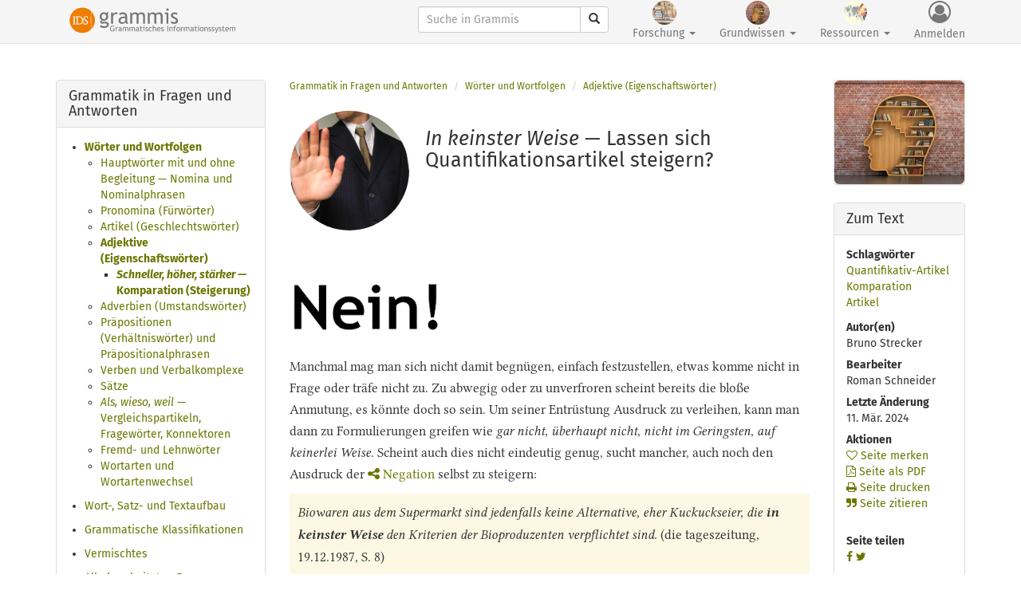

--- FILE ---
content_type: text/html; charset=UTF-8
request_url: https://grammis.ids-mannheim.de/fragen/3187
body_size: 46763
content:
<!doctype html>
<html lang="de" itemscope itemtype="http://schema.org/WebPage">
<head>
	<meta http-equiv="Content-Type" content="text/html; charset=utf-8" />
	<meta name="viewport" content="width=device-width, initial-scale=1.0">
	<meta name="google-site-verification" content="TDV-1bA4QoS4ksIDCuhIDKiukijigpUz_NEZBiRs" />
	<meta name="msvalidate.01" content="80B15919D0E04EAASDGEG8363691A3AEB6" />
	
		<title>In keinster Weise — Lassen sich Quantifikationsartikel steigern?</title>
	
	
	<link rel="stylesheet" href="/css/bootstrap.min.css"/>
	<link rel="stylesheet" href="/css/font-awesome.min.css"/>
	<link rel="stylesheet" href="/css/grammisproto1.css"/>
	<link rel="stylesheet" href="/css/documents.css"/>

	<link rel="stylesheet" href="/css/print.css" media="print"/>
<link rel="stylesheet" href="/css/jquery-ui.min.css"/>	<script src="https://ajax.googleapis.com/ajax/libs/jquery/2.2.4/jquery.js"></script>
	<script src="https://ajax.googleapis.com/ajax/libs/jqueryui/1.12.1/jquery-ui.js"></script>
	<script src="https://cdn.jsdelivr.net/npm/@tensorflow/tfjs@2.0.0/dist/tf.js"></script>
    <script src="https://cdn.jsdelivr.net/npm/danfojs@0.2.7/lib/bundle.js"></script>
    
	<script src="/js/jquery-2.2.3.min.js"></script>
	<script src="/js/jquery-ui.min.js"></script>

	<script src="/js/excercises/selectionExtractor.js"></script>
	<script src="/js/excercises/selectionChecker.js"></script>
	<script src="/js/excercises/index.js"></script>

	<script src="/js/datatables.min.js"></script>
	<script src="/js/datatables.js"></script>
		<script src="https://cdn.datatables.net/buttons/1.5.2/js/dataTables.buttons.min.js"></script>
		
	<script src="/js/d3.v3.min.js"></script>
	<script src="/js/vis.min.js"></script>
		<script type="text/javascript" src="https://cdnjs.cloudflare.com/ajax/libs/iframe-resizer/3.5.16/iframeResizer.min.js"></script>
				<script src="https://cdnjs.cloudflare.com/ajax/libs/vis/4.21.0/vis.min.js"></script>
		
	<script src="/js/bootstrap.min.js"></script>
	<script src="/js/application.js"></script>
	
	
	
	
	<meta name="description" content="grammis ist ein Informationssystem zur deutschen Grammatik und präsentiert aktuelle Forschung zu Syntax, Morphologie und Semantik sowie Wörterbücher, Bibliografien und linguistische Datenbanken." />
	
	

<!-- Piwik -->
<script type="text/javascript">
  var _paq = _paq || [];
  /* tracker methods like "setCustomDimension" should be called before "trackPageView" */
  _paq.push(['trackPageView']);
  //_paq.push(['trackVisibleContentImpressions']);
  _paq.push(['enableLinkTracking']);
  (function() {
    var u="https://stats.ids-mannheim.de/";
    _paq.push(['setTrackerUrl', u+'piwik.php']);
    _paq.push(['setSiteId', '5']);
    var d=document, g=d.createElement('script'), s=d.getElementsByTagName('script')[0];
    g.type='text/javascript'; g.async=true; g.defer=true; g.src=u+'piwik.js'; s.parentNode.insertBefore(g,s);
  })();
</script>
<!-- End Piwik Code -->





    
    
</head>
<body>

<!-- Navbar -->
<div class="container">
	<nav class="navbar navbar-default navbar-fixed-top navbar-full">
	<div class="container">
	<div class="navbar-header">
	<button type="button" class="navbar-toggle collapsed" data-toggle="collapse" data-target="#global-nav" aria-expanded="false">
        <span class="sr-only">Toggle navigation</span>
        <span class="icon-bar"></span>
        <span class="icon-bar"></span>
        <span class="icon-bar"></span>
      </button>
      <a href="/" class="navbar-brand"><img src="/img/GrammisLogoMasterIDS.svg" alt="grammis" class="img-responsive"/></a>	</div>
	
	<div id="global-nav" class="collapse navbar-collapse">
	<div class="navbar-right">
	
	<form method="get" accept-charset="utf-8" class="navbar-form navbar-left" action="/suche">			<div class="input-group">
			<input type="search" name="search" class="form-control input-sm" placeholder="Suche in Grammis" id="search"/><input type="hidden" name="research[]" id="research-sysgrams" value="sysgrams"/><input type="hidden" name="research[]" id="research-corpora" value="corpora"/><input type="hidden" name="research[]" id="research-phonos" value="phonos"/><input type="hidden" name="research[]" id="research-terms" value="terms"/><input type="hidden" name="knowledge[]" id="knowledge-questions" value="questions"/><input type="hidden" name="knowledge[]" id="knowledge-programs" value="programs"/><input type="hidden" name="knowledge[]" id="knowledge-schoolgrams" value="schoolgrams"/><input type="hidden" name="knowledge[]" id="knowledge-orthos" value="orthos"/><input type="hidden" name="ressources[]" id="ressources-connectors" value="connectors"/><input type="hidden" name="ressources[]" id="ressources-affixes" value="affixes"/><input type="hidden" name="ressources[]" id="ressources-prepositions" value="prepositions"/><input type="hidden" name="ressources[]" id="ressources-verbs" value="verbs"/><input type="hidden" name="controller" id="controller"/>				<div class="input-group-btn">
					<button type="submit" class="btn btn-default btn-sm"><span class="glyphicon glyphicon-search" aria-hidden="true"></span></button>      			</div>
    		</div><!-- /input-group -->
    		</form>

  
		  
	
	<ul class="nav navbar-nav">
		<li role="presentation" class="dropdown">
			<a href="/forschung" class="dropdown-toggle text-center" data-toggle="dropdown" role="button"><img src="/img/research-1x.jpg" width="30px" height="30px" class="img-circle" alt=""/><br>Forschung <span class="caret"></span></a>			    <ul class="dropdown-menu">
	            	<li><a href="/systematische-grammatik">Systematische Grammatik</a></li>
			      	<li><a href="/korpusgrammatik">Korpusgrammatik</a></li>
					<!-- <li><a href="/gde">Sprachvergleich</a></li> -->
					<li><a href="/wortphonologie">Wortphonologie</a></li>
					<li><a href="/terminologie">Wissenschaftliche Terminologie</a></li>
					<!-- <li></li> -->
			    </ul>
			 </li>
			 
			 
		<li role="presentation" class="dropdown">
			<a href="/grundwissen" class="dropdown-toggle text-center" data-toggle="dropdown" role="button"><img src="/img/knowledge-1x.jpg" width="30px" height="30px" class="img-circle" alt=""/><br>Grundwissen <span class="caret"></span></a>		        <ul class="dropdown-menu">
			        <li><a href="/fragen">Grammatik in Fragen und Antworten</a></li>
					<li><a href="/progr@mm">Propädeutische Grammatik</a></li>
					<!-- <li><a href="/kontrastive-grammatik">Kontrastive Sicht</a></li> -->
					<li><a href="/vggf">Verzeichnis grundlegender grammatischer Fachausdrücke</a></li>
					<li><a href="/rechtschreibung">Amtliches Regelwerk des Rats für deutsche Rechtschreibung</a></li>
			    </ul>
			 </li>
			 
	        
	    <li role="presentation" class="dropdown">
	    	<a href="/ressourcen" class="dropdown-toggle text-center" data-toggle="dropdown" role="button"><img src="/img/resources-1x.jpg" width="30px" height="30px" class="img-circle" alt=""/><br>Ressourcen <span class="caret"></span></a>		        <ul class="dropdown-menu">
	            	<li><a href="/verbvalenz">Wörterbuch zur Verbvalenz</a></li>
			        <li><a href="/praepositionen">Wörterbuch der Präpositionen</a></li>
			        <li><a href="/konnektoren">Wörterbuch der Konnektoren</a></li>
			        <li><a href="/affixe">Wörterbuch der Affixe</a></li>
			        <li role="separator" class="divider"></li>
				    <li><a href="/genitivdb">Datenbank Genitivmarkierung</a></li>
			     	<!-- <li><a href="/zudasskomplementedb">Datensatz zu-/dass-Komplemente</a></li> -->
			     	<li><a href="/attributiveadjektivedb">Datenbank attributive Adjektive</a></li>
			     	<li><a href="/korpusgrammatik/6568">Datensätze zur Korpusgrammatik</a></li>
			     	<li><a href="/rechtschreibwortschatz">Datenbank Rechtschreibwortschatz</a></li>
			        <li role="separator" class="divider"></li>
			        <li><a href="/bdg">Bibliografie zur deutschen Grammatik</a></li>
			        <li><a href="/bdr">Bibliografie zur deutschen Rechtschreibung</a></li>
			        </ul>
			 </li>
			 			 	<li>
			 	<a href="#" class="text-center" id="login" data-toggle="modal" data-target="#loginModal" role="button"><i class="fa fa-user-circle-o" aria-hidden="true"></i><br>Anmelden</a>			 	</li>
			 				 <li>
			 			 </li>
	</ul>
	</div>
	</div>
	
	
	
	</div>
	</nav>
	
</div>


<div class="modal fade" id="loginModal" tabindex="-1" role="dialog" aria-labelledby="loginModalLabel">
  <div class="modal-dialog" role="document">
    <div class="modal-content">
      <div class="modal-header">
        <button type="button" class="close" data-dismiss="modal" aria-label="Close"><span aria-hidden="true">&times;</span></button>
        <h4 class="modal-title" id="loginModalLabel">Anmeldung</h4>
      </div>
      <div class="modal-body">
	      <div class="text-danger bg-danger error_msg"></div>
	      <div>
	          <form method="post" accept-charset="utf-8" action="/users/login"><div style="display:none;"><input type="hidden" name="_method" value="POST"/></div><div class="form-group"><label for="username">E-Mail</label><input type="text" name="username" placeholder="E-Mail" class="form-control" id="username"/></div><div class="form-group"><label for="password">Passwort</label><input type="password" name="password" placeholder="Passwort" class="form-control" id="password"/></div><button class="btn btn-primary" id="login" type="submit">Anmelden</button></form>	      </div>
	      <div class="margin-top">
<p>Nach der Anmeldung können Sie auf rechtlich geschützte Korpusdaten zugreifen, Merk- und Literaturlisten verwalten und sich Seiten im PDF-Format ausgeben lassen. Sie haben noch keine Kennung? Dann nutzen Sie bitte das <a href='http://www.ids-mannheim.de/registration/' target='_blank'>IDS-Registrierungsportal</a>. Wählen Sie dort <i>Registrierung beantragen</i> und anschließend den IDS-Dienst <i>Grammis – Grammatisches Informationssystem</i>.</p>
		  </div>
	  </div>
      <div class="modal-footer">
        <button type="button" class="btn btn-default" data-dismiss="modal">Schließen</button>
      </div>
    </div><!-- /.modal-content -->
  </div><!-- /.modal-dialog -->
</div><!-- /.modal -->

<script>
$('#loginModal').on('shown.bs.modal', function () {
	$( "#username" ).focus();
	});
</script>
<div class="container">
	<div class="row">
	<div class="col-sm-3 col-md-3">
		
<div class="panel panel-default side">
           
	<div class="panel-heading">
		<h3 class="panel-title">Grammatik in Fragen und Antworten</h3>
			</div>
  
<div class="panel-body">
<nav>
<ul><li class="active"><a href="/fragenkategorie/1">Wörter und Wortfolgen</a><ul><li><a href="/fragenkategorie/2">Hauptwörter mit und ohne Begleitung &#x2014; Nomina und Nominalphrasen</a></li><li><a href="/fragenkategorie/3">Pronomina (Fürwörter)</a></li><li><a href="/fragenkategorie/4">Artikel (Geschlechtswörter)</a></li><li class="active"><a href="/fragenkategorie/5">Adjektive (Eigenschaftswörter)</a><ul><li class="active"><a href="/fragenkategorie/30"><i>Schneller, höher, stärker</i> &#x2014; Komparation (Steigerung)</a><ul></ul></li></ul></li><li><a href="/fragenkategorie/6">Adverbien (Umstandswörter)</a></li><li><a href="/fragenkategorie/7">Präpositionen (Verhältniswörter) und Präpositionalphrasen</a></li><li><a href="/fragenkategorie/8">Verben und Verbalkomplexe</a></li><li><a href="/fragenkategorie/14">Sätze</a></li><li><a href="/fragenkategorie/18"><i>Als, wieso, weil</i> &#x2014; Vergleichspartikeln, Fragewörter, Konnektoren</a></li><li><a href="/fragenkategorie/19">Fremd- und Lehnwörter</a></li><li><a href="/fragenkategorie/20">Wortarten und Wortartenwechsel</a></li></ul></li><li><a href="/fragenkategorie/21">Wort-, Satz- und Textaufbau</a></li><li><a href="/fragenkategorie/24">Grammatische Klassifikationen</a></li><li><a href="/fragenkategorie/100">Vermischtes</a></li><li><a href="/fragen/alle">Alle bearbeiteten Fragen</a></li></ul></nav>

</div>
		  
</div>
		
	</div> 
	<div class="col-sm-6 col-md-7 border nomargin">
        
			<!-- Breadcrumbs -->
	<ol class="breadcrumb">
	<li><a href="/fragen">Grammatik in Fragen und Antworten</a></li>
				<li><a href="/fragenkategorie/1">Wörter und Wortfolgen</a></li>
				<li><a href="/fragenkategorie/5">Adjektive (Eigenschaftswörter)</a></li>
			</ol>
			
		<div class="document">
		<!-- Content -->
		<div class="row" style="margin-bottom:3em"><div class="col-md-3"><img class="titleimage img-circle" title="" alt="" src="https://grammis.ids-mannheim.de/bilder/fragenpics/3187.jpg"/></div><div class="col-md-9"><h1><em>In keinster Weise</em> — Lassen sich Quantifikationsartikel steigern?</h1></div></div><p class="text-center"><a target="_blank" href="https://grammis.ids-mannheim.de/bilder/Nein.gif" title=""><img class="img-responsive" src="https://grammis.ids-mannheim.de/bilder/Nein.gif" title="" alt=""></img></a></p><p>Manchmal mag man sich nicht damit begnügen, einfach festzustellen, etwas komme nicht in
	 Frage oder träfe nicht zu. Zu abwegig oder zu unverfroren scheint bereits die bloße Anmutung, es
	 könnte doch so sein. Um seiner Entrüstung Ausdruck zu verleihen, kann man dann zu Formulierungen
	 greifen wie <em>gar nicht</em>, <em>überhaupt
	 nicht</em>, <em>nicht im Geringsten</em>,
	 <em>auf keinerlei Weise</em>. Scheint auch dies nicht eindeutig
	 genug, sucht mancher, auch noch den Ausdruck der <a href="#" data-toggle="modal" data-target="#termwbModal" class="termwb" data-id="655" title="Terminologischer Hyperlink">Negation</a> selbst zu steigern:</p><div class="example"><i>Biowaren aus dem Supermarkt sind jedenfalls keine Alternative,
            eher Kuckuckseier, die <strong>in keinster Weise</strong> den Kriterien der Bioproduzenten verpflichtet
            sind.</i>
   (die tageszeitung, 19.12.1987, S. 8)
</div><div class="example"><i>Und ich häng' hier rum, verlier' meine Zeit, und das bedient mich <strong>in keinster Weise</strong>.</i>
   (Udo Lindenberg, "Ich sitz' den ganzen Tag bei den Docks" (1978), zitiert nach: <a target="_blank" class="www" title="Hyperlink ins WWW" href="https://songkorpus.de">songkorpus.de</a>)
</div><div class="example"><i>Seine Gedanken sind komplex und vielschichtig und <strong>in
            keinster Art und Weise</strong> faschistisch oder gewaltbefürwortend!</i>
   (die tageszeitung,
                07.05.1994, S. 48)
</div><div class="example"><i>Bei einem Vergleich dieser beiden Generationen werden meistens
            die völlig differenten Lebensumstände und Möglichkeiten <strong>in keinster Form</strong>
            berücksichtigt.</i>
   (die tageszeitung, 03.12.1997, S. 14)
</div><div class="example"><i>Ich will das <strong>in keinster Form</strong> idealisieren, weil
            dazu auch die Selbstausbeutung und selbst die Ausbeutung von Minderjährigen gehört.</i>
   (die
                tageszeitung, 31.03.2001, S. 25)
</div><div class="example"><i>"Wir hatten keine Chance", wusste Vogts, "<strong>in keinster
            Phase</strong>."</i>
   (die tageszeitung, 02.04.2001, S. 16)
</div><div class="example"><i>Gerade deshalb, weil keinerlei Punkte für die vorgetragenen
            Stücke vergeben wurden, war die Stimmung <strong>in keinster Art und Weise</strong> von grosser
            Nervosität, Anspannung oder Konkurrenzdenken geprägt.</i>
   (St. Galler Tagblatt, 05.05.1997,
                "«Mega-Party» und friedlicher Wettstreit")
</div><div class="example"><i>Die hohe Ehre schließt übrigens streckenerhaltende Maßnahmen
            <strong>in keinster Hinsicht</strong> aus.</i>
   (Die Presse, 08.01.2000, "Leserbriefe: Aus
                für Weltkulturerbe?")
</div><div class="example"><i>In einzelnen Punkten wäre zwar eine Ausnahme möglich, in
            dieser massiven Form habe das Vorhaben jedoch "<strong>keinste Aussicht</strong> auf
            Erfolg".</i>
   (Mannheimer Morgen, 30.01.2001, "Kein Bauplatz")
</div><p>Besorgte Zeitgenossen betrachten solche Ausdrucksformen als "Verhunzung" der deutschen
	 Sprache, doch die immerhin 1.170 Belege für derartige Formulierungen, die sich am 02.08.2006 in den IDS-Textkorpora zur geschriebenen Sprache 
	 (<a target="_blank" class="www" title="Hyperlink ins WWW" href="https://www.ids-mannheim.de/dereko/">DeReKo</a>) fanden, sind entschieden zu viele, als
	 dass man sie als einfache Fehler abtun sollte, nicht zu sprechen von den weit über 1,2 Millionen
	 Fundstellen, die Google am selben Tag auswies. Eine Nachuntersuchung im Februar 2024 in einem mittlerweile deutlich umfangreicheren DeReKo fand übrigens bereits 21.469 Korpusbelege (die Zunahme entspricht prozentual in etwa dem Korpuswachstum) und über 3 Millionen Web-Fundstellen (über die Entwicklung der Google-Datenbasis kann bestenfalls gemutmaßt werden; vgl. <a class="gruwi" title="Hyperlink zu einem Grammatiktext" href="/progr@mm/6765">Wie kommt man zu empirischen Aussagen?</a>).</p><p>Für Grammatiker scheint der Fall klar: <em>Kein-</em>
	 erlaubt keinerlei Steigerung, denn <em>kein-</em> ist ein Artikelwort (<a href="#" data-toggle="modal" data-target="#termwbModal" class="termwb" data-id="215" title="Terminologischer Hyperlink">Quantifikativ-Artikel</a>) und Artikelwörter
	 können im Deutschen prinzipiell nicht gesteigert werden, schließlich sagt man ja auch nicht <em>auf dieseste Weise</em> oder <em> in jenester Form</em>. Aber ganz so einfach
	 lässt sich die ungeliebte Erscheinung nicht als Missgriff abtun. Bei nüchterner Betrachtung der Suchergebnisse zeigt sich vor allem dies:</p><ol type="i"><li>Anders als etwa bei <em>einzigst-</em>, <em>vollkommenst-</em> oder <em>optimalst-</em> handelt es sich bei <em>keinst-</em>
            nicht um eine produktive Wortform, die mit nahezu beliebigen <a href="#" data-toggle="modal" data-target="#termwbModal" class="termwb" data-id="254" title="Terminologischer Hyperlink">Nomina</a> kombiniert werden könnte: In den o.g. 1.170 Belegen für <em>keinst-</em> findet sich 1.153 mal <em>keinste(r) Weise</em> (98,55%),
            4 mal <em>keinste(r) Art und Weise</em> (0,34%), 6 mal <em>keinste(r) Form</em>
            (0,51%), 2 mal <em>keinste(r) Phase</em> (0,17%), je 1 mal <em>keinste(r)
                Aussicht</em> und <em>Hinsicht</em> (0,08%).</li></ol><p><a target="_blank" href="https://grammis.ids-mannheim.de/bilder/in_keinster_weise.png" title=""><img class="img-responsive" src="https://grammis.ids-mannheim.de/bilder/in_keinster_weise.png" title="" alt=""></img></a></p><p>Ein empirischer Abgleich mit dem <a href="#" data-toggle="modal" data-target="#termwbModal" class="termwb" data-id="3901" title="Terminologischer Hyperlink">Orthografischen Kernkorpus</a> untermauert diese Aussage in zweierlei Hinsicht: Die relativen Frequenzen von <em>keinster</em> (incl. Formen wie <em>keinste</em> oder <em>keinsten</em>) bewegen sich im Zeitraum zwischen 1995 und 2020 auf vergleichsweise niedrigem Niveau ohne bemerkenswerte Schwankungen. Weiterhin wird deutlich, dass sie beinahe ausschließlich in der Redewendung (linguistisch: <a href="#" data-toggle="modal" data-target="#termwbModal" class="termwb" data-id="1175" title="Terminologischer Hyperlink">Phraseolexem</a>) <em>in keinster Weise</em> auftreten. Die spärlichen Ausnahmen finden sich häufig in Online-Diskussionsforen:</p><div class="example"><i>Sowas kann man beim Karneval auf den Straßen bringen wenn alle hackedickt sind und keine Kamera mitläuft aber <strong>auf keinsten Fall</strong> Freitag Abend zur Primetime bei mehr als geschätzen 4 Mio Zuschauern.</i>
   (Artikeldiskussion: Hans Blomberg, In: Wikipedia 2017)
</div><div class="example"><i>Das gehört <strong>auf keinsten</strong> in einen Lexikonartikel.</i>
   (Artikeldiskussion: Johannes Paul II./Archiv/1, In: Wikipedia 2017)
</div><div class="panel-group"><div class="panel panel-default"><div class="panel-heading"><h4 class="panel-title"><a data-toggle="collapse" href="#subdokument-K256"><i class="fa fa-caret-right" aria-hidden="true"></i> Anmerkungen zur Visualisierung (Abschnitt ein-/ausblenden)
  </a></h4></div><div class="panel-collapse collapse" ID="subdokument-K256"><div class="panel-body"><p>Die Korpusabfragen waren:<br><em>keinst</em> = [orth="keinste.*"]<br><em>in keinster Weise</em> = [orth="(i|I)n"] [orth="keinster"] [orth="Weise"]</p><p>Farbig gefüllte Bereiche visualisieren Konfidenzintervalle, in denen die jeweiligen Werte mit einer Wahrscheinlichkeit von 95% liegen. Konfidenzintervalle sind statistische Maße zur Absicherung des Schließens von einer Stichprobe (hier: Korpuszählung) auf die Grundgesamtheit (hier: allgemeines Sprachverhalten).</p></div></div></div></div><ol type="i" start="2"><li>Anders auch als bei den genannten intensivierten <a href="#" data-toggle="modal" data-target="#termwbModal" class="termwb" data-id="258" title="Terminologischer Hyperlink">Superlativen</a> (mit tausenden Belegen für <em>keinst-</em>) finden sich so gut wie
            keine entsprechenden <a href="#" data-toggle="modal" data-target="#termwbModal" class="termwb" data-id="125" title="Terminologischer Hyperlink">Komparativformen</a>. Und von diesen wenigen (= eine niedrige zweistelle Zahl) Fundstellen in den Textkorpora erweisen sich bei näherer Betrachtung
            viele als reine Schreibfehler (<em>keinere</em> statt <em>kleinere</em>).</li></ol><div class="row bg-info merk"><div class="col-md-10">Man kann deshalb wohl festhalten, dass es sich um eine zur
        Redewendung gewordenene sprachliche Spielerei handelt, die darauf abzielt, eine Vermutung oder auch
	 eine Zumutung besonders eindeutig zurückzuweisen.</div><div class="col-md-2 text-right"><i class="fa fa-lightbulb-o" aria-hidden="true"></i></div></div><p>So gesehen gehört <em>in keinster Weise</em> in eine Reihe mit Ausdrücken wie <em>nicht die Bohne</em>, <em>überhaupt
            nicht</em>, <em>nicht ums Verrecken</em> oder <em>im Leben nicht</em>, die alle dazu dienen, eine Zurückweisung drastisch zu gestalten, ohne damit die Zurückweisung als solche in irgendeiner Weise zu steigern. Zu einem allgemein gebräuchlichen Mittel der Intensivierung hat sich <em>keinst-</em> bis
        heute nicht entwickelt.</p>		</div>
      </div>
    	<div class="col-sm-3 col-md-2">
    
      	<div class="panel panel-default side  hidden-xs hidden-sm">

	<img src="/img/questions.jpg" class="img-rounded img-responsive" width="165px" alt=""/>	
	</div>
	<div class="panel panel-default side">
  <div class="panel-heading">
    <h3 class="panel-title">Zum Text</h3>
  </div>
  <div class="panel-body">
  <dl class="about-the-topic">
    	<dt>Schlagwörter</dt>
  	<dd>
  	<ul class="list-unstyled">
  	  		<li><a href="#" data-toggle="modal" data-target="#tagModal" data-tag="Quantifikativ-Artikel" class="tag">Quantifikativ-Artikel</a></li>
  		  		<li><a href="#" data-toggle="modal" data-target="#tagModal" data-tag="Komparation" class="tag">Komparation</a></li>
  		  		<li><a href="#" data-toggle="modal" data-target="#tagModal" data-tag="Artikel" class="tag">Artikel</a></li>
  		  	</ul>
  	</dd>
  	  		<dt>Autor(en)</dt>
  		<dd>
  		Bruno Strecker  		</dd>
  		  	
  	
  	  		<dt>Bearbeiter</dt>
  			<dd>
  		Roman Schneider  		</dd>
  				  	<dt>Letzte Änderung</dt>
		  	<dd><time itemprop="datePublished" datetime="1970-01-01T01:00:00+01:00">11. Mär. 2024</time>
		  	</dd>
		  	  	<dt>Aktionen</dt>
            <dd>
        <a href="#" title="Seite merken" id="toggleFavorites" data-loggedin="-1"><i class='fa fa-heart-o' aria-hidden='true'></i> Seite merken</a><br><a href="#" title="Seite merken" id="toggleFavorites" data-toggle="modal" data-target="#loginModal"><i class='fa fa-file-pdf-o' aria-hidden='true'></i> Seite als PDF</a><br><a href="javascript:window.print();" title="Print"><i class='fa fa-print' aria-hidden='true'></i> Seite drucken</a><br><a href="#" data-toggle="modal" data-target="#quotationModal"><i class='fa fa-quote-right' aria-hidden='true'></i> Seite zitieren</a><br>  	</dd>
  	
    <br>
  	<dt>Seite teilen</dt>
  	<dd>
  		
			<a href="https://www.facebook.com/sharer/sharer.php?u=https%3A%2F%2Fgrammis.ids-mannheim.de%2FAuf+Facebook+teilen" title="Auf Facebook teilen" target="_blank"><i class="fa fa-facebook"></i></a>				<a href="http://twitter.com/home?status=+https%3A%2F%2Fgrammis.ids-mannheim.de%2FAuf+Twitter+teilen" title="Auf Twitter teilen" target="_blank"><i class="fa fa-twitter"></i></a>			</dd>
	
  </dl>
  </div>
</div>
<div class="panel panel-default side">
  <div class="panel-heading">
    <h3 class="panel-title">Weiterführend</h3>
  </div>
  <div class="panel-body">
  
  <a href="https://www.ids-mannheim.de/gra/projekte2/sprachanfragen/" target="_blank">Projektinformation</a><br><a href="/tags/cloud">Schlagwortwolke</a><br><a href="/tags">Schlagwortliste</a><br>  </div>
</div>

		
    </div>
</div>
</div>


<!-- Tag Modal -->
<div class="modal fade" id="tagModal" tabindex="-1" role="dialog" aria-labelledby="tagModalLabel">
  <div class="modal-dialog" role="document">
    <div class="modal-content">
      <div class="modal-header">
        <button type="button" class="close" data-dismiss="modal" aria-label="Close"><span aria-hidden="true">&times;</span></button>
        <h4 class="modal-title" id="tagModalLabel">Ergebnis der Schlagwortsuche</h4>
      </div>
      <div class="modal-body">
        <div class="modal-resultset">
        	<div id="loading"><img src="/img/ajax-loader.gif" alt=""/></div>
        </div>
      </div>
      <div class="modal-footer">
        <button type="button" class="btn btn-default" data-dismiss="modal">Schließen</button>
      </div>
    </div>
  </div>
</div>



<!-- Dictionaries Modal -->
<div class="modal fade" id="gramwbModal" tabindex="-1" role="dialog" aria-labelledby="gramwbModalLabel">
  <div class="modal-dialog" role="document">
    <div class="modal-content">
      <div class="modal-header">
        <button type="button" class="close" data-dismiss="modal" aria-label="Close"><span aria-hidden="true">&times;</span></button>
        <h4 class="modal-title" id="gramwbModalLabel">Grammatisches Wörterbuch</h4>
      </div>
      <div class="modal-body">
        <div class="modal-wbentry">
        	<div id="loading"><img src="/img/ajax-loader.gif" alt=""/></div>
        </div>
      </div>
      <div class="modal-footer">
        <button type="button" class="btn btn-default" data-dismiss="modal">Schließen</button>
      </div>
    </div>
  </div>
</div>


<!-- Terms Modal -->
<div class="modal fade" id="termwbModal" tabindex="-1" role="dialog" aria-labelledby="termwbModalLabel">
  <div class="modal-dialog" role="document">
    <div class="modal-content">
      <div class="modal-header">
        <button type="button" class="close" data-dismiss="modal" aria-label="Close"><span aria-hidden="true">&times;</span></button>
        <h4 class="modal-title" id="termwbModalLabel">Terminologisches Wörterbuch</h4>
      </div>
      <div class="modal-body">
        <div class="modal-wbentry">
        	<div id="loading"><img src="/img/ajax-loader.gif" alt=""/></div>
        </div>
      </div>
      <div class="modal-footer">
        <button type="button" class="btn btn-default" data-dismiss="modal">Schließen</button>
      </div>
    </div>
  </div>
</div>

<!-- TermsEvalbu Modal -->
<div class="modal fade" id="termwbEvalbuModal" tabindex="-1" role="dialog" aria-labelledby="termwbModalLabel">
  <div class="modal-dialog" role="document">
    <div class="modal-content">
      <div class="modal-header">
        <button type="button" class="close" data-dismiss="modal" aria-label="Close"><span aria-hidden="true">&times;</span></button>
        <h4 class="modal-title" id="termwbModalLabel">Terminologisches Wörterbuch</h4>
      </div>
      <div class="modal-body">
        <div class="modal-wbentry">
        	<div id="loading"><img src="/img/ajax-loader.gif" alt=""/></div>
        </div>
      </div>
      <div class="modal-footer">
        <button type="button" class="btn btn-default" data-dismiss="modal">Schließen</button>
      </div>
    </div>
  </div>
</div>

<!-- TermsVGGF Modal -->
<div class="modal fade" id="vggfModal" tabindex="-1" role="dialog" aria-labelledby="termwbModalLabel">
  <div class="modal-dialog" role="document">
    <div class="modal-content">
      <div class="modal-header">
        <button type="button" class="close" data-dismiss="modal" aria-label="Close"><span aria-hidden="true">&times;</span></button>
        <h4 class="modal-title" id="termwbModalLabel">Verzeichnis grundlegender grammatischer Fachausdrücke</h4>
      </div>
      <div class="modal-body">
        <div class="modal-wbentry">
        	<div id="loading"><img src="/img/ajax-loader.gif" alt=""/></div>
        </div>
      </div>
      <div class="modal-footer">
        <button type="button" class="btn btn-default" data-dismiss="modal">Schließen</button>
      </div>
    </div>
  </div>
</div>

<!-- Bibliographies Modal -->
<div class="modal fade" id="bdgModal" tabindex="-1" role="dialog" aria-labelledby="bdgModalLabel">
  <div class="modal-dialog" role="document">
    <div class="modal-content">
      <div class="modal-header">
        <button type="button" class="close" data-dismiss="modal" aria-label="Close"><span aria-hidden="true">&times;</span></button>
        <h4 class="modal-title" id="bdgModalLabel">Bibliografie zur deutschen Grammatik</h4>
      </div>
      <div class="modal-body">
        <div class="modal-wbentry">
        	<div id="loading"><img src="/img/ajax-loader.gif" alt=""/></div>
        </div>
      </div>
      <div class="modal-footer">
        <button type="button" class="btn btn-default" data-dismiss="modal">Schließen</button>
      </div>
    </div>
  </div>
</div>


<!-- Scribals Modal -->
<div class="modal fade" id="sigModal" tabindex="-1" role="dialog" aria-labelledby="sigModalLabel">
  <div class="modal-dialog" role="document">
    <div class="modal-content">
      <div class="modal-header">
        <button type="button" class="close" data-dismiss="modal" aria-label="Close"><span aria-hidden="true">&times;</span></button>
        <h4 class="modal-title" id="sigModalLabel">Literaturangabe</h4>
      </div>
      <div class="modal-body">
        <div class="modal-wbentry">
        	<div id="loading"><img src="/img/ajax-loader.gif" alt=""/></div>
        </div>
      </div>
      <div class="modal-footer">
        <button type="button" class="btn btn-default" data-dismiss="modal">Schließen</button>
      </div>
    </div>
  </div>
</div>


<!-- Quotation Modal -->
<div class="modal fade" id="quotationModal" tabindex="-1" role="dialog" aria-labelledby="quotationModalLabel">
  <div class="modal-dialog" role="document">
    <div class="modal-content">
      <div class="modal-header">
        <button type="button" class="close" data-dismiss="modal" aria-label="Close"><span aria-hidden="true">&times;</span></button>
        <h4 class="modal-title" id="quotationModalLabel">Zitation</h4>
      </div>
      <div class="modal-body">
        <div>In keinster Weise — Lassen sich Quantifikationsartikel steigern?. In: Leibniz-Institut für Deutsche Sprache: "Grammatik in Fragen und Antworten". Grammatisches Informationssystem grammis.<br>DOI: 10.14618/grammatikfragen<br>Permalink: https://grammis.ids-mannheim.de/fragen/3187</div>
      </div>
      <div class="modal-footer">
        <button type="button" class="btn btn-default" data-dismiss="modal">Schließen</button>
      </div>
    </div>
  </div>
</div>


<!-- Audio Modal -->
<div class="modal fade" id="audioModal" tabindex="-1" role="dialog" aria-labelledby="audioModalLabel">
  <div class="modal-dialog" role="document">
    <div class="modal-content">
      <div class="modal-header">
        <button type="button" class="close" data-dismiss="modal" aria-label="Close"><span aria-hidden="true">&times;</span></button>
        <h4 class="modal-title" id="audioModalLabel">Tonbeispiel</h4>
      </div>
      <div class="modal-body">
        <iframe id="iframe" src=""></iframe>
      </div>
      <div class="modal-footer">
        <button type="button" class="btn btn-default" data-dismiss="modal">Schließen</button>
      </div>
    </div>
  </div>
</div>


<script>
$('#questionpollbutton').on('click', function (event) {
	
	  event.preventDefault();
		  		
	  var q_id = $(this).attr('data-id') // Extract info from href
	  	  		
	 $.ajax({
		  method: "POST",
		  url: "https://grammis.ids-mannheim.de/questions/question-poll",
		  data: { id: q_id }
		})
		  .success(function( html ) {
		  	  $('#questionpoll').empty().append(html);
		})
		  .fail(function(){
	  		  $('#questionpoll').empty().append('<p class=\"text-danger\">Kein Ergebnis gefunden.</p>');
		});
		  		
	
		  		
});
</script>


<div class="container clearfix">
	
</div>


<footer class="footer">
	<div class="container">
	<!--
	<div class="row">
	<div class="col-md-9">
	-->
		<p>
    	<a href="http://www.ids-mannheim.de/" target="_blank"><img src="/img/IDS_Logo_2019.svg" width="300px" alt=""/></a>    	<br/>
		<small class="text-muted">
    	<a href="/impressum">Impressum</a> |
    	<a href="/datenschutz">Datenschutz</a> |
    	<a href="#" data-toggle="modal" data-target="#litModal">Zitierweise</a>    	</small>
    	</p>

<div class="modal fade" id="litModal" tabindex="-1" role="dialog" aria-labelledby="litModalLabel" aria-hidden="true">
  <div class="modal-dialog" role="document">
    <div class="modal-content">
      <div class="modal-header">
        <button type="button" class="close" data-dismiss="modal" aria-label="Close"><span aria-hidden="true">&times;</span></button>
        <h3 class="modal-title" id="litModalLabel">Zitierweise</h3>
      </div>
      <div class="modal-body">
<p class="text-left">Schneider, Roman / Lang, Christian (2022): Das grammatische Informationssystem grammis – Inhalte, Anwendungen und Perspektiven. In: Zeitschrift für germanistische Linguistik, 50(2). Berlin/Boston: de Gruyter, 407-427. https://doi.org/10.1515/zgl-2022-2060</p>
<pre class="text-left"><code>@article{SchneiderLang2022,
title = {Das grammatische Informationssystem grammis – Inhalte, Anwendungen und Perspektiven},
author = {Roman Schneider and Christian Lang},
year = {2022},
journal = {Zeitschrift für germanistische Linguistik},
volume = {50},
number = {2},
pages = {407--427},
doi = {doi:10.1515/zgl-2022-2060}
}      
</code></pre> 
      </div>
      <div class="modal-footer">
        <button type="button" class="btn btn-primary" data-dismiss="modal">Schließen</button>
      </div>
    </div>
  </div>
</div>
</div>
</footer>

<script>
$('#tagModal').on('show.bs.modal', function (event) {
	  var link = $(event.relatedTarget) // Link that triggered the modal
	  var recipient = link.data('tag') // Extract info from data-* attributes
	  // If necessary, you could initiate an AJAX request here (and then do the updating in a callback).
	  // Update the modal's content. We'll use jQuery here, but you could use a data binding library or other methods instead.
	  
	  var modal = $(this);
	  modal.find('.modal-tag').text(recipient);
	  
	 // call piwik
	  _paq.push(['trackContentImpression', 'Modalfenster Schlagwörter', link.text(), "https://grammis.ids-mannheim.de/tags/view/" + link.data('tag')]);
	 
	  $.ajax({
		  method: "POST",
		  url: "https://grammis.ids-mannheim.de/documents/get-tag-results",
		  data: { tag: recipient }
		})
		  .done(function( html ) {
			  modal.find('.modal-resultset').replaceWith(html);
  		})
  		  .fail(function(){
  	  		  modal.find('.modal-resultset').empty().append('<p class="text-danger">Kein Ergebnis gefunden.</p>');
  		  });
	});
      		
      		
      		
$('#gramwbModal').on('show.bs.modal', function (event) {
	  var link = $(event.relatedTarget) // Link that triggered the modal
	  var entry_id = link.data('id') // Extract info from data-* attributes
	  // If necessary, you could initiate an AJAX request here (and then do the updating in a callback).
	  // Update the modal's content. We'll use jQuery here, but you could use a data binding library or other methods instead.
	  
	  var modal = $(this);
	  //modal.find('.modal-tag').text(recipient);
	  
	  // call piwik
	  _paq.push(['trackContentImpression', 'Modalfenster Grammatisches WB', link.text() + ' (' + link.data('id') + ')', "https://grammis.ids-mannheim.de/terms/view/" + entry_id]);
	  		
	  $.ajax({
		  method: "POST",
		  url: "https://grammis.ids-mannheim.de/dictionaries/get-gramwb",
		  data: { id: entry_id }
		})
		  .done(function( html ) {
			  modal.find('.modal-wbentry').empty().append(html);
  		})
  		  .fail(function(){
  	  		  modal.find('.modal-resultset').empty().append('<p class="text-danger">Kein Ergebnis gefunden.</p>');
  		  });
	});

      		
$('#termwbModal').on('show.bs.modal', function (event) {
	  var link = $(event.relatedTarget) // Link that triggered the modal
	  var entry_id = link.data('id') // Extract info from data-* attributes
	  // If necessary, you could initiate an AJAX request here (and then do the updating in a callback).
	  // Update the modal's content. We'll use jQuery here, but you could use a data binding library or other methods instead.
	  
	  var modal = $(this);
	  //modal.find('.modal-tag').text(recipient);
	
	 // call piwik
	  _paq.push(['trackContentImpression', 'Modalfenster Terminologie', link.text() + ' (' + link.data('id') + ')', "https://grammis.ids-mannheim.de/terms/view/" + entry_id]);
	  		
	  $.ajax({
		  method: "POST",
		  url: "https://grammis.ids-mannheim.de/dictionaries/get-termwb",
		  data: { id: entry_id }
		})
		  .success(function( html ) {
		  	  modal.find('.modal-wbentry').empty().append(html);
  		})
  		  .fail(function(){
  	  		  modal.find('.modal-resultset').empty().append('<p class="text-danger">Kein Ergebnis gefunden.</p>');
  	});
});

		  		
$('#termwbModal').on('click', 'a.termwb', function (event) {
	
	  event.preventDefault();
		  		
	  var entry_id = $(this).attr('href') // Extract info from href
	  console.log($(this).attr('href'));
		  		
	  var modal = $(this);
	  $.ajax({
		  method: "POST",
		  url: "https://grammis.ids-mannheim.de/dictionaries/get-termwb",
		  data: { id: entry_id }
		})
		  .success(function( html ) {
		  	  $('#termwbModal').find('.modal-wbentry').empty().append(html);
  		})
  		  .fail(function(){
  	  		  $('#termwbModal').find('.modal-resultset').empty().append('<p class="text-danger">Kein Ergebnis gefunden.</p>');
  		});
		  		
	
		  		
});
		  		
$('#termwbEvalbuModal').on('show.bs.modal', function (event) {
	  var link = $(event.relatedTarget) // Link that triggered the modal
	  var entry_id = link.data('id') // Extract info from data-* attributes
	  // If necessary, you could initiate an AJAX request here (and then do the updating in a callback).
	  // Update the modal's content. We'll use jQuery here, but you could use a data binding library or other methods instead.
	  
	  var modal = $(this);
	  //modal.find('.modal-tag').text(recipient);
	
	 // call piwik
	  _paq.push(['trackContentImpression', 'Modalfenster Terminologie', link.text() + ' (' + link.data('id') + ')', "https://grammis.ids-mannheim.de/terms/view/" + entry_id]);
	  		
	  $.ajax({
		  method: "POST",
		  url: "https://grammis.ids-mannheim.de/dictionaries/get-termwb-evalbu",
		  data: { id: entry_id }
		})
		  .success(function( html ) {
		  	  modal.find('.modal-wbentry').empty().append(html);
  		})
  		  .fail(function(){
  	  		  modal.find('.modal-resultset').empty().append('<p class="text-danger">Kein Ergebnis gefunden.</p>');
  	});
});

		  		
$('#termwbEvalbuModal').on('click', 'a.termwbevalbu', function (event) {
	
	  event.preventDefault();
		  		
	  var entry_id = $(this).attr('href') // Extract info from href
	  console.log($(this).attr('href'));
		  		
	  var modal = $(this);
	  $.ajax({
		  method: "POST",
		  url: "https://grammis.ids-mannheim.de/dictionaries/get-termwb-evalbu",
		  data: { id: entry_id }
		})
		  .success(function( html ) {
		  	  $('#termwbModal').find('.modal-wbentry').empty().append(html);
  		})
  		  .fail(function(){
  	  		  $('#termwbModal').find('.modal-resultset').empty().append('<p class="text-danger">Kein Ergebnis gefunden.</p>');
  		});
		  		
	
		  		
});
		  		
	

$('#vggfModal').on('show.bs.modal', function (event) {
	  var link = $(event.relatedTarget) // Link that triggered the modal
	  var entry_id = link.data('id') // Extract info from data-* attributes
	  // If necessary, you could initiate an AJAX request here (and then do the updating in a callback).
	  // Update the modal's content. We'll use jQuery here, but you could use a data binding library or other methods instead.
	  
	  var modal = $(this);
	  //modal.find('.modal-tag').text(recipient);
	
	 // call piwik
	  _paq.push(['trackContentImpression', 'Modalfenster Terminologie', link.text() + ' (' + link.data('id') + ')', "https://grammis.ids-mannheim.de/schoolgrams/view/" + entry_id]);
	  		
	  $.ajax({
		  method: "POST",
		  url: "https://grammis.ids-mannheim.de/dictionaries/get-termwb-vggf",
		  data: { id: entry_id }
		})
		  .success(function( html ) {
		  	  modal.find('.modal-wbentry').empty().append(html);
  		})
  		  .fail(function(){
  	  		  modal.find('.modal-resultset').empty().append('<p class="text-danger">Kein Ergebnis gefunden.</p>');
  	});
});

		  		
$('#vggfModal').on('click', 'a.termwb', function (event) {
	
	  event.preventDefault();
		  		
	  var entry_id = $(this).attr('href') // Extract info from href
	  console.log($(this).attr('href'));
		  		
	  var modal = $(this);
	  $.ajax({
		  method: "POST",
		  url: "https://grammis.ids-mannheim.de/dictionaries/get-termwb-vggf",
		  data: { id: entry_id }
		})
		  .success(function( html ) {
		  	  $('#vggfModal').find('.modal-wbentry').empty().append(html);
  		})
  		  .fail(function(){
  	  		  $('#vggfModal').find('.modal-resultset').empty().append('<p class="text-danger">Kein Ergebnis gefunden.</p>');
  		});
		  		
	
		  		
});



  		
$('#bdgModal').on('show.bs.modal', function (event) {
	  var link = $(event.relatedTarget) // Link that triggered the modal
	  var bib_id = link.data('id') // Extract info from data-* attributes
	  // If necessary, you could initiate an AJAX request here (and then do the updating in a callback).
	  // Update the modal's content. We'll use jQuery here, but you could use a data binding library or other methods instead.
	  
	  var modal = $(this);
	  //modal.find('.modal-tag').text(recipient);
	  
	 // call piwik
	  _paq.push(['trackContentImpression', 'Modalfenster Bibliographie (BDG)', link.text() + ' (' + link.data('id') + ')', "https://grammis.ids-mannheim.de/bibliographies/view/" + bib_id]);
	 
	  $.ajax({
		  method: "POST",
		  url: "https://grammis.ids-mannheim.de/bibliographies/view",
		  data: { bib_id: bib_id }
		})
		  .success(function( html ) {
			  modal.find('.modal-wbentry').empty().append(html);
  		})
  		  .fail(function(){
  	  		   modal.find('.modal-wbentry').empty().append(html);
  		  });
	});
		  		


				
$('#bdgModal').on('click', 'a', function (event) {
	
       
		  event.preventDefault();
			  		
		  var entry_id = $(this).attr('data-id') // Extract info from href
  			
  			var modal = $(this);
  
			$.ajax({
			  method: "POST",
			  url: "https://grammis.ids-mannheim.de/bibliographies/view",
			  data: { bib_id: entry_id }
			})
			  .success(function( html ) {
			  	   $('#bdgModal').find('.modal-wbentry').empty().append(html);
	  		})
	  		  .fail(function(){
	  	  		   $('#bdgModal').find('.modal-wbentry').empty().append(html);
	  		});
        
				  		
});
		  		
		  		
$('#sigModal').on('show.bs.modal', function (event) {
	  var link = $(event.relatedTarget) // Link that triggered the modal
	  var id = link.data('id') // Extract info from data-* attributes
	  // If necessary, you could initiate an AJAX request here (and then do the updating in a callback).
	  // Update the modal's content. We'll use jQuery here, but you could use a data binding library or other methods instead.
	  
	  var modal = $(this);
	  //modal.find('.modal-tag').text(recipient);
	  
	 // call piwik
	  _paq.push(['trackContentImpression', 'Modalfenster Signaturen', link.text() + ' (' + link.data('id') + ')', "https://grammis.ids-mannheim.de/scribals/view/" + id]);
	 
	  $.ajax({
		  method: "POST",
		  url: "https://grammis.ids-mannheim.de/scribals/view",
		  data: { id: id }
		})
		  .success(function( html ) {
			  modal.find('.modal-wbentry').empty().append(html);
  		})
  		  .fail(function(){
  	  		  modal.find('.modal-resultset').empty().append('<p class="text-danger">Kein Ergebnis gefunden.</p>');
  		  });
	});

		  		
$('#quotationModal').on('show.bs.modal', function (event) {
	  // call piwik
	  _paq.push(['trackContentImpression', 'Seite zitieren', document.title]);
});
		  		
		  		
$('#audioModal').on('show.bs.modal', function (event) {
	  var button = $(event.relatedTarget) // Button that triggered the modal
	  var recipient = button.data('src') // Extract info from data-* attributes
	  // If necessary, you could initiate an AJAX request here (and then do the updating in a callback).
	  // Update the modal's content. We'll use jQuery here, but you could use a data binding library or other methods instead.
	  var modal = $(this)
	  modal.find('.modal-body #iframe').attr('src', recipient)
	});
	
        		
$('#toggleFavorites').click(function (event) {
		
		var link = $(this) // Link that triggered the modal
	  	var loggedin = link.data('loggedin') // Extract info from data-* attributes
	  	
		if (loggedin == -1){
		  	// log user in before saving doc to favorites
		  	$('#loginModal').modal('show');
		  	// correct login will reload the page, so everything down here won't be executed
		  	
		  	
		  	
		}else{
		  	// user is already logged in, so just save doc to favorites
		  	
			// call piwik
	 		_paq.push(['trackContentImpression', link.text(), document.title]);
	 
			$.ajax({
			  method: 'POST',
			  url: 'https://grammis.ids-mannheim.de/favorites/toggle-favorites',
			  data: { username: '', document_id: 3187, document_type: 'f', controller: 'Questions', action: 'view', url: '/fragen/3187'}
			})
			   .success(function( html ) {
				  $('#toggleFavorites').empty().append( html );
			})
			  .done(function( html ) {
				  $('#toggleFavorites').empty().append( html );
			  	  $('#toggleFavorites').attr('title', 'Von Merkliste entfernen');
			})
			  .fail(function(jqXHR, textStatus, error){
			  		if (jqXHR.status == 403) {
			  			$('#toggleFavorites').empty().append('<p class="text-danger">' + jqXHR.status + '</p>');
			  		}
			  });
			  		
		} // if

	});</script>
</body>
</html>

--- FILE ---
content_type: image/svg+xml
request_url: https://grammis.ids-mannheim.de/img/GrammisLogoMasterIDS.svg
body_size: 58438
content:
<svg width="500" height="100" xmlns="http://www.w3.org/2000/svg" stroke="null" style="vector-effect: non-scaling-stroke;">

 <g stroke="null">
  <title stroke="null">Layer 1</title>
  <g stroke="null" id="Ebene_1">
   <g stroke="null" id="svg_1">
    <path stroke="null" id="svg_2" d="m110.2153,64.99655l2.6764,-3.95c2.87575,1.92332 5.52446,2.88313 7.94984,2.88313c2.23341,0 3.99614,-0.38577 5.28636,-1.15547c1.29021,-0.7697 1.93439,-1.72766 1.93439,-2.87021c0,-2.25187 -1.62799,-3.3778 -4.88397,-3.3778c-0.55374,0 -1.5597,0.13843 -3.01418,0.4153c-1.45449,0.27687 -2.58965,0.4153 -3.40364,0.4153c-3.94815,0 -5.92315,-1.48956 -5.92315,-4.46867c0,-0.91736 0.46329,-1.74797 1.38988,-2.49367c0.92659,-0.74386 2.07467,-1.28098 3.44241,-1.61138c-3.91308,-1.83287 -5.86963,-5.02056 -5.86963,-9.55752c0,-2.90897 1.01334,-5.33435 3.04002,-7.27428c2.02668,-1.93993 4.52958,-2.90897 7.50685,-2.90897c2.73547,0 4.87474,0.56297 6.41783,1.6889l2.46783,-2.96065l3.22091,3.03818l-2.96065,2.23341c1.26437,1.64645 1.89748,3.79311 1.89748,6.44367c0,2.80561 -0.87491,5.16084 -2.62472,7.0657s-4.04414,2.99757 -6.88297,3.27259l-4.07921,0.4153c-0.48544,0.05168 -1.13516,0.23811 -1.94916,0.55928c-0.814,0.32117 -1.22192,0.74016 -1.22192,1.26068c0,0.71063 0.84907,1.06502 2.54535,1.06502c0.74386,0 1.90486,-0.13474 3.48117,-0.40238c1.57631,-0.26949 2.7447,-0.40238 3.50701,-0.40238c2.73547,0 4.87105,0.65341 6.40491,1.96023c1.53201,1.30867 2.29986,3.12124 2.29986,5.44325c0,2.56381 -1.14808,4.63294 -3.44241,6.20925c-2.29432,1.57631 -5.1996,2.36446 -8.71584,2.36446c-1.8015,0 -3.69713,-0.31932 -5.68874,-0.96166c-1.99346,-0.64049 -3.59561,-1.42126 -4.80829,-2.33862zm10.46935,-31.98023c-1.71474,0 -3.11386,0.60727 -4.19549,1.81811s-1.62245,2.68563 -1.62245,4.41699c0,1.93993 0.52421,3.54577 1.57262,4.81937c1.04657,1.2736 2.46229,1.9104 4.24717,1.9104c1.74797,0 3.11755,-0.61834 4.10505,-1.85687s1.48033,-2.86098 1.48033,-4.87105c0,-1.73136 -0.53343,-3.2043 -1.59846,-4.41699s-2.39584,-1.81995 -3.98876,-1.81995z" fill="#777777"/>
    <path stroke="null" id="svg_3" d="m153.05434,34.31576c-1.07425,-0.74386 -2.15589,-1.11671 -3.2486,-1.11671c-1.74981,0 -3.27813,0.80661 -4.58495,2.41614c-1.30682,1.61138 -1.96208,3.54946 -1.96208,5.81794l0,15.95135l-4.93565,0l0,-27.8235l4.93565,0l0,4.44283c1.8015,-3.30766 4.4779,-4.9615 8.02736,-4.9615c0.88414,0 2.15589,0.15505 3.81895,0.46699l-2.05068,4.80645z" fill="#777777"/>
    <path stroke="null" id="svg_4" d="m174.33082,54.18942c-1.97315,2.47706 -4.99657,3.71374 -9.06654,3.71374c-2.18173,0 -4.07367,-0.79185 -5.67582,-2.37738s-2.40322,-3.555 -2.40322,-5.91023c0,-2.82222 1.23484,-5.20883 3.70266,-7.15614s5.61491,-2.92189 9.44308,-2.92189c1.03734,0 2.2168,0.22519 3.53285,0.67556c0,-4.50374 -2.01007,-6.75561 -6.02836,-6.75561c-3.08248,0 -5.45432,0.83245 -7.11738,2.49367l-2.07836,-4.13089c0.93582,-0.76231 2.22972,-1.41572 3.88355,-1.96023c1.65383,-0.54451 3.23383,-0.81769 4.74,-0.81769c4.03675,0 6.96603,0.91921 8.79521,2.75393c1.82549,1.83657 2.73916,4.75477 2.73916,8.7546l0,9.97652c0,2.44199 0.72909,4.06998 2.18357,4.88397l0,2.46783c-2.01007,0 -3.5107,-0.2861 -4.50743,-0.85829c-0.99488,-0.5722 -1.71105,-1.5154 -2.14297,-2.83145zm-0.46699,-10.46935c-1.5597,-0.34701 -2.65056,-0.51867 -3.27259,-0.51867c-2.49551,0 -4.52958,0.64049 -6.10589,1.92332c-1.57631,1.28098 -2.36446,2.79638 -2.36446,4.54619c0,2.89236 1.70736,4.33946 5.11839,4.33946c2.49367,0 4.70124,-1.18685 6.62456,-3.55869l0,-6.73161z" fill="#777777"/>
    <path stroke="null" id="svg_5" d="m218.78123,57.38449l0,-17.61257c0,-4.38192 -1.89563,-6.57287 -5.68874,-6.57287c-1.19423,0 -2.31278,0.36731 -3.35012,1.10379c-1.03918,0.73647 -1.74981,1.57262 -2.13005,2.50659l0,20.57507l-4.9375,0l0,-19.7703c0,-1.36773 -0.51498,-2.44568 -1.54493,-3.23383c-1.0318,-0.78815 -2.39584,-1.18131 -4.09213,-1.18131c-0.9875,0 -2.03776,0.38208 -3.15631,1.14255c-1.11671,0.76231 -1.9104,1.60215 -2.37738,2.51951l0,20.52339l-4.93565,0l0,-27.8235l3.22091,0l1.63722,3.22276c1.90486,-2.49367 4.28593,-3.74143 7.14322,-3.74143c3.98322,0 6.77222,1.23853 8.36514,3.71558c0.55374,-1.05579 1.58369,-1.93993 3.09171,-2.65056s3.05664,-1.06502 4.6514,-1.06502c2.87575,0 5.10178,0.85276 6.67624,2.55827c1.57631,1.70551 2.36446,4.10136 2.36446,7.18383l0,18.60192l-4.9375,0l0,-0.00185z" fill="#777777"/>
    <path stroke="null" id="svg_6" d="m262.94556,57.38449l0,-17.61257c0,-4.38192 -1.89563,-6.57287 -5.68874,-6.57287c-1.19423,0 -2.31278,0.36731 -3.35012,1.10379c-1.03918,0.73647 -1.74981,1.57262 -2.13005,2.50659l0,20.57507l-4.9375,0l0,-19.7703c0,-1.36773 -0.51498,-2.44568 -1.54493,-3.23383c-1.0318,-0.78815 -2.39584,-1.18131 -4.09213,-1.18131c-0.9875,0 -2.03776,0.38208 -3.15631,1.14255c-1.11671,0.76231 -1.9104,1.60215 -2.37738,2.51951l0,20.52339l-4.93565,0l0,-27.8235l3.22091,0l1.63722,3.22276c1.90486,-2.49367 4.28593,-3.74143 7.14322,-3.74143c3.98322,0 6.77222,1.23853 8.36514,3.71558c0.55374,-1.05579 1.58369,-1.93993 3.09171,-2.65056s3.05664,-1.06502 4.6514,-1.06502c2.87575,0 5.10178,0.85276 6.67624,2.55827c1.57631,1.70551 2.36446,4.10136 2.36446,7.18383l0,18.60192l-4.9375,0l0,-0.00185z" fill="#777777"/>
    <path stroke="null" id="svg_7" d="m277.28738,57.38449l0,-23.66678l-3.81895,0l0,-4.15673l8.7546,0l0,27.8235l-4.93565,0zm2.70224,-38.34453c0.84722,0 1.57077,0.29902 2.16881,0.89706c0.59619,0.59804 0.89521,1.31051 0.89521,2.14297c0,0.84907 -0.29902,1.57262 -0.89521,2.16881c-0.59804,0.59804 -1.32159,0.89521 -2.16881,0.89521c-0.83245,0 -1.54678,-0.29902 -2.14297,-0.89521c-0.59804,-0.59804 -0.89706,-1.31974 -0.89706,-2.16881c0,-0.84722 0.29533,-1.56708 0.88414,-2.15589c0.58696,-0.58881 1.30682,-0.88414 2.15589,-0.88414z" fill="#777777"/>
    <path stroke="null" id="svg_8" d="m288.24955,55.72143l1.73874,-4.6754c2.75393,1.8015 4.97072,2.7004 6.65224,2.7004c3.04741,0 4.57388,-1.28098 4.57388,-3.84479c0,-1.83472 -1.47294,-3.41103 -4.41699,-4.72893c-2.26848,-1.03918 -3.79864,-1.82734 -4.58495,-2.36446c-0.79,-0.53713 -1.47294,-1.14808 -2.05252,-1.83103s-1.01334,-1.41203 -1.29759,-2.18173c-0.2861,-0.7697 -0.42822,-1.59846 -0.42822,-2.48075c0,-2.28694 0.83061,-4.06998 2.49367,-5.35096c1.66306,-1.28098 3.83556,-1.92332 6.52119,-1.92332c2.02668,0 4.57942,0.64049 7.66374,1.92332l-1.40465,4.57203c-1.95839,-1.55785 -3.92231,-2.33862 -5.89547,-2.33862c-1.17946,0 -2.17065,0.27687 -2.97542,0.83061c-0.80477,0.55558 -1.20715,1.25699 -1.20715,2.10421c0,1.78488 1.01334,3.136 3.03818,4.05336l3.5347,1.61138c2.16512,0.9875 3.73958,2.11343 4.72893,3.3778c0.98565,1.26437 1.48033,2.84991 1.48033,4.75477c0,2.49367 -0.87491,4.44652 -2.62472,5.85855c-1.74797,1.41203 -4.17334,2.11713 -7.27243,2.11713c-2.93112,0 -5.68505,-0.72909 -8.26547,-2.18357z" fill="#777777"/>
   </g>
   <g stroke="null" id="svg_9">
    <path stroke="null" id="svg_10" d="m146.1843,63.24674l-0.80846,1.60769c-0.98012,-0.72724 -1.94178,-1.09086 -2.88313,-1.09086c-1.49325,0 -2.67271,0.52605 -3.53654,1.57815c-0.86383,1.0521 -1.29575,2.44568 -1.29575,4.17888c0,1.65014 0.42269,2.97727 1.26991,3.98507c0.84722,1.00596 2.00269,1.50986 3.46271,1.50986c1.03918,0 1.88086,-0.31194 2.5232,-0.93582l0,-3.34273l-1.97869,0l0,-1.65568l3.926,0l0,6.21479c-0.51682,0.44299 -1.24037,0.79923 -2.16881,1.06871s-1.83103,0.40423 -2.70778,0.40423c-1.96762,0 -3.52178,-0.66633 -4.66063,-2.00084c-1.1407,-1.33451 -1.70921,-3.11016 -1.70921,-5.32327c0,-2.20757 0.62388,-3.99984 1.87533,-5.37311c1.2496,-1.37327 2.93666,-2.05991 5.06117,-2.05991c1.48402,-0.00369 2.69486,0.40977 3.63068,1.23484z" fill="#777777"/>
    <path stroke="null" id="svg_11" d="m155.31175,67.8723c-0.40238,-0.27871 -0.80846,-0.419 -1.21638,-0.419c-0.65526,0 -1.2293,0.30271 -1.72028,0.90629s-0.73463,1.33082 -0.73463,2.18173l0,5.98222l-1.85133,0l0,-10.43428l1.85133,0l0,1.66675c0.67556,-1.24037 1.67967,-1.86056 3.01049,-1.86056c0.33224,0 0.80846,0.05907 1.43234,0.17535l-0.77154,1.8015z" fill="#777777"/>
    <path stroke="null" id="svg_12" d="m163.29112,75.32561c-0.73832,0.92843 -1.87348,1.39357 -3.39995,1.39357c-0.81769,0 -1.52647,-0.29717 -2.1282,-0.89152c-0.59988,-0.59435 -0.90075,-1.33266 -0.90075,-2.2168c0,-1.05949 0.46329,-1.95285 1.38988,-2.68378c0.92474,-0.73093 2.10605,-1.0964 3.54023,-1.0964c0.38946,0 0.83061,0.08491 1.32528,0.25287c0,-1.6889 -0.75308,-2.53243 -2.2611,-2.53243c-1.15547,0 -2.04514,0.31009 -2.66902,0.93397l-0.77893,-1.54862c0.3507,-0.2861 0.83614,-0.53159 1.45633,-0.73647s1.21269,-0.3064 1.7775,-0.3064c1.51355,0 2.61364,0.34516 3.29843,1.03364s1.02811,1.78304 1.02811,3.28367l0,3.73958c0,0.91551 0.27133,1.52647 0.81769,1.83103l0,0.92474c-0.75308,0 -1.31605,-0.10706 -1.69075,-0.32117c-0.37285,-0.21227 -0.64234,-0.56481 -0.80477,-1.05949zm-0.1735,-3.926c-0.58327,-0.12921 -0.99304,-0.19381 -1.22745,-0.19381c-0.93582,0 -1.69813,0.23995 -2.28879,0.72171s-0.88598,1.04841 -0.88598,1.70551c0,1.08348 0.64049,1.62614 1.91963,1.62614c0.93582,0 1.76273,-0.44484 2.48444,-1.33451l0,-2.52505l-0.00185,0z" fill="#777777"/>
    <path stroke="null" id="svg_13" d="m179.96049,76.52354l0,-6.6061c0,-1.64276 -0.71063,-2.46414 -2.13189,-2.46414c-0.44853,0 -0.86752,0.13843 -1.25699,0.4153c-0.39131,0.27502 -0.65526,0.58881 -0.80107,0.93951l0,7.71542l-1.84949,0l0,-7.41271c0,-0.51313 -0.19381,-0.91736 -0.57958,-1.21269s-0.89706,-0.44299 -1.53386,-0.44299c-0.371,0 -0.766,0.14397 -1.185,0.42822s-0.71617,0.60173 -0.88967,0.94505l0,7.69512l-1.85133,0l0,-10.43428l1.20715,0l0.6128,1.209c0.71617,-0.93582 1.60769,-1.4028 2.68009,-1.4028c1.49325,0 2.53797,0.46329 3.136,1.39357c0.20673,-0.39685 0.59435,-0.72724 1.15916,-0.99488c0.56666,-0.26579 1.14624,-0.39869 1.74428,-0.39869c1.07794,0 1.91224,0.31932 2.5029,0.95981c0.58881,0.64049 0.88414,1.53755 0.88414,2.69301l0,6.97526l-1.84764,0z" fill="#777777"/>
    <path stroke="null" id="svg_14" d="m196.52095,76.52354l0,-6.6061c0,-1.64276 -0.71063,-2.46414 -2.13189,-2.46414c-0.44853,0 -0.86752,0.13843 -1.25699,0.4153c-0.39131,0.27502 -0.65526,0.58881 -0.80107,0.93951l0,7.71542l-1.84949,0l0,-7.41271c0,-0.51313 -0.19381,-0.91736 -0.57958,-1.21269s-0.89706,-0.44299 -1.53386,-0.44299c-0.371,0 -0.766,0.14397 -1.185,0.42822s-0.71617,0.60173 -0.88967,0.94505l0,7.69512l-1.85133,0l0,-10.43428l1.20715,0l0.6128,1.209c0.71617,-0.93582 1.60769,-1.4028 2.68009,-1.4028c1.49325,0 2.53797,0.46329 3.136,1.39357c0.20673,-0.39685 0.59435,-0.72724 1.15916,-0.99488c0.56666,-0.26579 1.14624,-0.39869 1.74428,-0.39869c1.07794,0 1.91224,0.31932 2.5029,0.95981c0.58881,0.64049 0.88414,1.53755 0.88414,2.69301l0,6.97526l-1.84764,0z" fill="#777777"/>
    <path stroke="null" id="svg_15" d="m206.89617,75.32561c-0.73832,0.92843 -1.87348,1.39357 -3.39995,1.39357c-0.81769,0 -1.52647,-0.29717 -2.1282,-0.89152c-0.59988,-0.59435 -0.90075,-1.33266 -0.90075,-2.2168c0,-1.05949 0.46329,-1.95285 1.38988,-2.68378c0.92474,-0.73093 2.10605,-1.0964 3.54023,-1.0964c0.38946,0 0.83061,0.08491 1.32528,0.25287c0,-1.6889 -0.75308,-2.53243 -2.2611,-2.53243c-1.15547,0 -2.04514,0.31009 -2.66902,0.93397l-0.77893,-1.54862c0.3507,-0.2861 0.83614,-0.53159 1.45633,-0.73647s1.21269,-0.3064 1.7775,-0.3064c1.51355,0 2.61364,0.34516 3.29843,1.03364s1.02811,1.78304 1.02811,3.28367l0,3.73958c0,0.91551 0.27133,1.52647 0.81769,1.83103l0,0.92474c-0.75308,0 -1.31605,-0.10706 -1.69075,-0.32117c-0.37285,-0.21227 -0.64234,-0.56481 -0.80477,-1.05949zm-0.1735,-3.926c-0.58327,-0.12921 -0.99304,-0.19381 -1.22745,-0.19381c-0.93582,0 -1.69813,0.23995 -2.28879,0.72171s-0.88598,1.04841 -0.88598,1.70551c0,1.08348 0.64049,1.62614 1.91963,1.62614c0.93582,0 1.76273,-0.44484 2.48444,-1.33451l0,-2.52505l-0.00185,0z" fill="#777777"/>
    <path stroke="null" id="svg_16" d="m212.14745,67.55297l-1.20715,0l0,-1.46187l1.20715,0l0,-2.18173l1.85133,-0.71063l0,2.89236l2.86467,0l0,1.46187l-2.86467,0l0,5.18299c0,0.87675 0.14766,1.50063 0.44299,1.87164c0.29533,0.36916 0.77154,0.55558 1.4268,0.55558c0.47437,0 0.9635,-0.11998 1.4711,-0.35993l0.27133,1.62614c-0.766,0.19381 -1.60769,0.29164 -2.5232,0.29164c-0.82322,0 -1.52093,-0.3064 -2.08944,-0.92105s-0.85276,-1.38804 -0.85276,-2.32386l0,-5.92315l0.00185,0z" fill="#777777"/>
    <path stroke="null" id="svg_17" d="m220.29294,76.52354l0,-8.87458l-1.43234,0l0,-1.5597l3.28367,0l0,10.43428l-1.85133,0zm1.01334,-14.37874c0.31748,0 0.58881,0.11259 0.81215,0.33593c0.22519,0.22519 0.33778,0.49283 0.33778,0.80477c0,0.31748 -0.11259,0.58881 -0.33778,0.814c-0.22334,0.22334 -0.49652,0.33593 -0.81215,0.33593c-0.31194,0 -0.57958,-0.11259 -0.80477,-0.33593c-0.22334,-0.22519 -0.33593,-0.49652 -0.33593,-0.814s0.11075,-0.58696 0.3304,-0.80846c0.22334,-0.2215 0.49098,-0.33224 0.8103,-0.33224z" fill="#777777"/>
    <path stroke="null" id="svg_18" d="m224.40352,75.9015l0.65341,-1.7535c1.03364,0.67556 1.86425,1.01334 2.49551,1.01334c1.14255,0 1.71474,-0.48175 1.71474,-1.44157c0,-0.68848 -0.55189,-1.27914 -1.65568,-1.77196c-0.85091,-0.38946 -1.42311,-0.68664 -1.71843,-0.88598c-0.29533,-0.20119 -0.55374,-0.43007 -0.7697,-0.68664c-0.2178,-0.25657 -0.38023,-0.52974 -0.48914,-0.81769c-0.10706,-0.28979 -0.16058,-0.59988 -0.16058,-0.93028c0,-0.85829 0.31194,-1.52647 0.93582,-2.00638s1.43787,-0.72171 2.44568,-0.72171c0.75862,0 1.71843,0.23995 2.8739,0.72171l-0.52605,1.71474c-0.73278,-0.58327 -1.4711,-0.87675 -2.21126,-0.87675c-0.44114,0 -0.81215,0.10521 -1.11486,0.31194c-0.30086,0.20857 -0.45222,0.47068 -0.45222,0.79c0,0.66818 0.38023,1.17577 1.13886,1.51909l1.32528,0.60357c0.81215,0.371 1.40465,0.79369 1.77381,1.26806s0.55558,1.06871 0.55558,1.78304c0,0.93397 -0.32855,1.66675 -0.98381,2.1965c-0.65526,0.52974 -1.56523,0.79369 -2.72808,0.79369c-1.10194,-0.00554 -2.13558,-0.27871 -3.10278,-0.82322z" fill="#777777"/>
    <path stroke="null" id="svg_19" d="m241.03413,66.93833l-0.91551,1.30498c-0.19012,-0.18827 -0.52236,-0.36731 -0.99857,-0.53528c-0.47806,-0.16981 -0.94874,-0.25472 -1.40834,-0.25472c-1.0078,0 -1.80703,0.35255 -2.39769,1.05764s-0.88598,1.67044 -0.88598,2.8979c0,1.22192 0.30271,2.1522 0.90629,2.79084s1.44157,0.95981 2.51213,0.95981c0.83061,0 1.6686,-0.32117 2.51397,-0.9635l0.73093,1.55785c-0.99304,0.64234 -2.22418,0.9635 -3.69159,0.9635c-1.42311,0 -2.59888,-0.47621 -3.52731,-1.43234c-0.92843,-0.95428 -1.39357,-2.24633 -1.39357,-3.87801c0,-1.66306 0.4836,-2.99757 1.4471,-4.00353c0.9635,-1.00596 2.28325,-1.50986 3.96107,-1.50986c0.53897,0 1.12224,0.11444 1.7535,0.34147c0.62942,0.22888 1.09456,0.46329 1.39357,0.70325z" fill="#777777"/>
    <path stroke="null" id="svg_20" d="m249.47126,76.52354l0,-6.55626c0,-0.77893 -0.19196,-1.39173 -0.57589,-1.8421c-0.38393,-0.44853 -0.9229,-0.67187 -1.61692,-0.67187c-0.44853,0 -0.89706,0.13105 -1.34928,0.395c-0.45037,0.26395 -0.79738,0.57035 -1.03734,0.92105l0,7.75418l-1.85133,0l0,-14.71098l1.85133,0l0,5.42664c0.24549,-0.38393 0.64418,-0.70325 1.19238,-0.95981c0.5482,-0.25657 1.11486,-0.38393 1.69998,-0.38393c1.10379,0 1.96762,0.36362 2.59519,1.09086s0.94136,1.72028 0.94136,2.98096l0,6.55626l-1.84949,0z" fill="#777777"/>
    <path stroke="null" id="svg_21" d="m262.7296,71.48821l-7.52161,0c0,1.22007 0.33593,2.15958 1.00411,2.81484c0.59065,0.5722 1.34928,0.85829 2.27956,0.85829c1.05764,0 1.94178,-0.30825 2.65056,-0.92474l0.77893,1.33451c-0.2861,0.2861 -0.7254,0.53343 -1.31605,0.74016c-0.73832,0.27318 -1.56523,0.40977 -2.47336,0.40977c-1.31236,0 -2.42537,-0.44484 -3.34273,-1.33451c-1.02072,-0.98012 -1.53016,-2.29986 -1.53016,-3.95554c0,-1.72213 0.52236,-3.10093 1.56893,-4.14012c0.93582,-0.92843 2.04329,-1.39357 3.32243,-1.39357c1.48956,0 2.65425,0.419 3.49963,1.25699c0.81769,0.80661 1.22745,1.87533 1.22745,3.20614c-0.00185,0.40607 -0.04984,0.78262 -0.14766,1.12778zm-4.49082,-4.03491c-0.82507,0 -1.5154,0.26764 -2.07467,0.79923c-0.53343,0.50575 -0.8343,1.13701 -0.90629,1.89009l5.77734,0c0,-0.74755 -0.23257,-1.37143 -0.7014,-1.87164c-0.51498,-0.54451 -1.21269,-0.81769 -2.09498,-0.81769z" fill="#777777"/>
    <path stroke="null" id="svg_22" d="m264.14163,75.9015l0.65341,-1.7535c1.03364,0.67556 1.86425,1.01334 2.49551,1.01334c1.14255,0 1.71474,-0.48175 1.71474,-1.44157c0,-0.68848 -0.55189,-1.27914 -1.65568,-1.77196c-0.85091,-0.38946 -1.42311,-0.68664 -1.71843,-0.88598c-0.29533,-0.20119 -0.55374,-0.43007 -0.7697,-0.68664c-0.2178,-0.25657 -0.38023,-0.52974 -0.48914,-0.81769c-0.10706,-0.28979 -0.16058,-0.59988 -0.16058,-0.93028c0,-0.85829 0.31194,-1.52647 0.93582,-2.00638s1.43787,-0.72171 2.44568,-0.72171c0.75862,0 1.71843,0.23995 2.8739,0.72171l-0.52605,1.71474c-0.73278,-0.58327 -1.4711,-0.87675 -2.21126,-0.87675c-0.44114,0 -0.81215,0.10521 -1.11486,0.31194c-0.30086,0.20857 -0.45222,0.47068 -0.45222,0.79c0,0.66818 0.38023,1.17577 1.13886,1.51909l1.32528,0.60357c0.81215,0.371 1.40465,0.79369 1.77381,1.26806s0.55558,1.06871 0.55558,1.78304c0,0.93397 -0.32855,1.66675 -0.98381,2.1965c-0.65526,0.52974 -1.56523,0.79369 -2.72808,0.79369c-1.10194,-0.00554 -2.13558,-0.27871 -3.10278,-0.82322z" fill="#777777"/>
    <path stroke="null" id="svg_23" d="m279.39897,76.52354l0,-14.27168l1.94916,0l0,14.27168l-1.94916,0z" fill="#777777"/>
    <path stroke="null" id="svg_24" d="m290.8835,76.52354l0,-6.06897c0,-1.11117 -0.16612,-1.88825 -0.50021,-2.33308s-0.89336,-0.66818 -1.67967,-0.66818c-0.42269,0 -0.86568,0.12736 -1.32528,0.38023c-0.46145,0.25287 -0.81584,0.56481 -1.06133,0.93582l0,7.75418l-1.85133,0l0,-10.43428l1.26621,0l0.58512,1.34558c0.60911,-1.02626 1.60584,-1.53939 2.99019,-1.53939c2.28509,0 3.42764,1.38988 3.42764,4.16965l0,6.46028l-1.85133,0l0,-0.00185z" fill="#777777"/>
    <path stroke="null" id="svg_25" d="m301.00768,63.47008c-0.37654,-0.12921 -0.72909,-0.19381 -1.0521,-0.19381c-0.56481,0 -1.0318,0.21411 -1.39727,0.64418c-0.36731,0.42822 -0.55189,0.97089 -0.55189,1.62614c0,0.17535 0.01661,0.35624 0.04799,0.54451l2.12451,0l0,1.5597l-2.12451,0l0,8.87458l-1.85133,0l0,-8.87458l-1.51909,0l0,-1.5597l1.51909,0c0,-1.33082 0.32855,-2.37738 0.98381,-3.136c0.65526,-0.76047 1.52278,-1.1407 2.60072,-1.1407c0.53897,0 1.11671,0.09783 1.7332,0.29164l-0.51313,1.36404z" fill="#777777"/>
    <path stroke="null" id="svg_26" d="m302.05794,71.28333c0,-1.61138 0.43376,-2.91266 1.30129,-3.90201c0.86752,-0.98935 2.00822,-1.48586 3.42395,-1.48586c1.49325,0 2.65241,0.47621 3.47748,1.4268c0.82507,0.95058 1.23668,2.27033 1.23668,3.96107c0,1.68152 -0.42269,3.00864 -1.26621,3.97953c-0.84537,0.97089 -1.99346,1.45633 -3.44794,1.45633c-1.48956,0 -2.64871,-0.49098 -3.47932,-1.4711s-1.24591,-2.30355 -1.24591,-3.96477zm1.94916,0c0,2.61734 0.92659,3.926 2.77792,3.926c0.86383,0 1.53939,-0.3507 2.03037,-1.0521c0.49098,-0.7014 0.73647,-1.65937 0.73647,-2.8739c0,-2.58411 -0.9229,-3.87801 -2.76685,-3.87801c-0.84537,0 -1.51909,0.34516 -2.02299,1.03364s-0.75493,1.63537 -0.75493,2.84437z" fill="#777777"/>
    <path stroke="null" id="svg_27" d="m319.11677,67.8723c-0.40238,-0.27871 -0.80846,-0.419 -1.21638,-0.419c-0.65526,0 -1.2293,0.30271 -1.72028,0.90629s-0.73463,1.33082 -0.73463,2.18173l0,5.98222l-1.85133,0l0,-10.43428l1.85133,0l0,1.66675c0.67371,-1.24037 1.67783,-1.86056 3.01049,-1.86056c0.3304,0 0.80846,0.05907 1.43049,0.17535l-0.7697,1.8015z" fill="#777777"/>
    <path stroke="null" id="svg_28" d="m333.2814,76.52354l0,-6.6061c0,-1.64276 -0.71063,-2.46414 -2.13189,-2.46414c-0.44853,0 -0.86752,0.13843 -1.25699,0.4153c-0.39131,0.27502 -0.65526,0.58881 -0.80107,0.93951l0,7.71542l-1.84949,0l0,-7.41271c0,-0.51313 -0.19381,-0.91736 -0.57958,-1.21269s-0.89706,-0.44299 -1.53386,-0.44299c-0.371,0 -0.766,0.14397 -1.185,0.42822s-0.71617,0.60173 -0.88967,0.94505l0,7.69512l-1.85133,0l0,-10.43428l1.20715,0l0.6128,1.209c0.71617,-0.93582 1.60769,-1.4028 2.68009,-1.4028c1.49325,0 2.53797,0.46329 3.136,1.39357c0.20673,-0.39685 0.59435,-0.72724 1.15916,-0.99488c0.56666,-0.26579 1.14624,-0.39869 1.74428,-0.39869c1.07794,0 1.91224,0.31932 2.5029,0.95981c0.58881,0.64049 0.88414,1.53755 0.88414,2.69301l0,6.97526l-1.84764,0z" fill="#777777"/>
    <path stroke="null" id="svg_29" d="m343.65661,75.32561c-0.73832,0.92843 -1.87348,1.39357 -3.39995,1.39357c-0.81769,0 -1.52647,-0.29717 -2.1282,-0.89152c-0.59988,-0.59435 -0.90075,-1.33266 -0.90075,-2.2168c0,-1.05949 0.46329,-1.95285 1.38988,-2.68378c0.92474,-0.73093 2.10605,-1.0964 3.54023,-1.0964c0.38946,0 0.83061,0.08491 1.32528,0.25287c0,-1.6889 -0.75308,-2.53243 -2.2611,-2.53243c-1.15547,0 -2.04514,0.31009 -2.66902,0.93397l-0.77893,-1.54862c0.3507,-0.2861 0.83614,-0.53159 1.45633,-0.73647s1.21269,-0.3064 1.7775,-0.3064c1.51355,0 2.61364,0.34516 3.29843,1.03364s1.02811,1.78304 1.02811,3.28367l0,3.73958c0,0.91551 0.27133,1.52647 0.81769,1.83103l0,0.92474c-0.75308,0 -1.31605,-0.10706 -1.69075,-0.32117c-0.3747,-0.21227 -0.64234,-0.56481 -0.80477,-1.05949zm-0.17535,-3.926c-0.58327,-0.12921 -0.99304,-0.19381 -1.22745,-0.19381c-0.93582,0 -1.69813,0.23995 -2.28879,0.72171s-0.88598,1.04841 -0.88598,1.70551c0,1.08348 0.64049,1.62614 1.91963,1.62614c0.93582,0 1.76273,-0.44484 2.48444,-1.33451l0,-2.52505l-0.00185,0z" fill="#777777"/>
    <path stroke="null" id="svg_30" d="m348.90789,67.55297l-1.20715,0l0,-1.46187l1.20715,0l0,-2.18173l1.85133,-0.71063l0,2.89236l2.86467,0l0,1.46187l-2.86467,0l0,5.18299c0,0.87675 0.14766,1.50063 0.44299,1.87164c0.29533,0.36916 0.77154,0.55558 1.4268,0.55558c0.47437,0 0.9635,-0.11998 1.4711,-0.35993l0.27133,1.62614c-0.766,0.19381 -1.60769,0.29164 -2.5232,0.29164c-0.82322,0 -1.52093,-0.3064 -2.08944,-0.92105s-0.85276,-1.38804 -0.85276,-2.32386l0,-5.92315l0.00185,0z" fill="#777777"/>
    <path stroke="null" id="svg_31" d="m357.05338,76.52354l0,-8.87458l-1.43234,0l0,-1.5597l3.28367,0l0,10.43428l-1.85133,0zm1.01334,-14.37874c0.31748,0 0.58881,0.11259 0.81215,0.33593c0.22519,0.22519 0.33778,0.49283 0.33778,0.80477c0,0.31748 -0.11259,0.58881 -0.33778,0.814c-0.22334,0.22334 -0.49652,0.33593 -0.81215,0.33593c-0.31194,0 -0.57958,-0.11259 -0.80477,-0.33593c-0.22334,-0.22519 -0.33593,-0.49652 -0.33593,-0.814s0.11075,-0.58696 0.3304,-0.80846c0.2215,-0.2215 0.49098,-0.33224 0.8103,-0.33224z" fill="#777777"/>
    <path stroke="null" id="svg_32" d="m361.16212,71.28333c0,-1.61138 0.43376,-2.91266 1.30129,-3.90201c0.86752,-0.98935 2.00822,-1.48586 3.42395,-1.48586c1.49325,0 2.65241,0.47621 3.47748,1.4268c0.82507,0.95058 1.23668,2.27033 1.23668,3.96107c0,1.68152 -0.42269,3.00864 -1.26621,3.97953c-0.84537,0.97089 -1.99346,1.45633 -3.44794,1.45633c-1.48956,0 -2.64871,-0.49098 -3.47932,-1.4711s-1.24591,-2.30355 -1.24591,-3.96477zm1.94916,0c0,2.61734 0.92659,3.926 2.77792,3.926c0.86383,0 1.53939,-0.3507 2.03037,-1.0521c0.49098,-0.7014 0.73647,-1.65937 0.73647,-2.8739c0,-2.58411 -0.9229,-3.87801 -2.76685,-3.87801c-0.84537,0 -1.51909,0.34516 -2.02299,1.03364s-0.75493,1.63537 -0.75493,2.84437z" fill="#777777"/>
    <path stroke="null" id="svg_33" d="m378.97219,76.52354l0,-6.06897c0,-1.11117 -0.16612,-1.88825 -0.50021,-2.33308s-0.89336,-0.66818 -1.67967,-0.66818c-0.42269,0 -0.86568,0.12736 -1.32528,0.38023c-0.46145,0.25287 -0.81584,0.56481 -1.06133,0.93582l0,7.75418l-1.85133,0l0,-10.43428l1.26621,0l0.58512,1.34558c0.60911,-1.02626 1.60584,-1.53939 2.99019,-1.53939c2.28509,0 3.42764,1.38988 3.42764,4.16965l0,6.46028l-1.85133,0l0,-0.00185z" fill="#777777"/>
    <path stroke="null" id="svg_34" d="m382.77083,75.9015l0.65341,-1.7535c1.03364,0.67556 1.86425,1.01334 2.49551,1.01334c1.14255,0 1.71474,-0.48175 1.71474,-1.44157c0,-0.68848 -0.55189,-1.27914 -1.65568,-1.77196c-0.85091,-0.38946 -1.42311,-0.68664 -1.71843,-0.88598c-0.29533,-0.20119 -0.55374,-0.43007 -0.7697,-0.68664c-0.2178,-0.25657 -0.38023,-0.52974 -0.48914,-0.81769c-0.10706,-0.28979 -0.16058,-0.59988 -0.16058,-0.93028c0,-0.85829 0.31194,-1.52647 0.93582,-2.00638s1.43787,-0.72171 2.44568,-0.72171c0.75862,0 1.71843,0.23995 2.8739,0.72171l-0.52605,1.71474c-0.73278,-0.58327 -1.4711,-0.87675 -2.21126,-0.87675c-0.44114,0 -0.81215,0.10521 -1.11486,0.31194c-0.30086,0.20857 -0.45222,0.47068 -0.45222,0.79c0,0.66818 0.38023,1.17577 1.13886,1.51909l1.32528,0.60357c0.81215,0.371 1.40465,0.79369 1.77381,1.26806s0.55558,1.06871 0.55558,1.78304c0,0.93397 -0.32855,1.66675 -0.98381,2.1965c-0.65526,0.52974 -1.56523,0.79369 -2.72808,0.79369c-1.10194,-0.00554 -2.13374,-0.27871 -3.10278,-0.82322z" fill="#777777"/>
    <path stroke="null" id="svg_35" d="m390.84618,75.9015l0.65341,-1.7535c1.03364,0.67556 1.86425,1.01334 2.49551,1.01334c1.14255,0 1.71474,-0.48175 1.71474,-1.44157c0,-0.68848 -0.55189,-1.27914 -1.65568,-1.77196c-0.85091,-0.38946 -1.42311,-0.68664 -1.71843,-0.88598c-0.29533,-0.20119 -0.55374,-0.43007 -0.7697,-0.68664c-0.2178,-0.25657 -0.38023,-0.52974 -0.48914,-0.81769c-0.10706,-0.28979 -0.16058,-0.59988 -0.16058,-0.93028c0,-0.85829 0.31194,-1.52647 0.93582,-2.00638s1.43787,-0.72171 2.44568,-0.72171c0.75862,0 1.71843,0.23995 2.8739,0.72171l-0.52605,1.71474c-0.73278,-0.58327 -1.4711,-0.87675 -2.21126,-0.87675c-0.44114,0 -0.81215,0.10521 -1.11486,0.31194c-0.30086,0.20857 -0.45222,0.47068 -0.45222,0.79c0,0.66818 0.38023,1.17577 1.13886,1.51909l1.32528,0.60357c0.81215,0.371 1.40465,0.79369 1.77381,1.26806s0.55558,1.06871 0.55558,1.78304c0,0.93397 -0.32855,1.66675 -0.98381,2.1965c-0.65526,0.52974 -1.56523,0.79369 -2.72808,0.79369c-1.10194,-0.00554 -2.13374,-0.27871 -3.10278,-0.82322z" fill="#777777"/>
    <path stroke="null" id="svg_36" d="m403.59139,78.29734c-0.23995,0.66264 -0.74386,1.21453 -1.51355,1.65568s-1.62984,0.66264 -2.57673,0.66264l0,-1.65568c0.77339,0 1.43418,-0.18089 1.98792,-0.54082c0.55189,-0.35993 0.82692,-0.80107 0.82692,-1.31974c0,-0.5722 -0.10152,-1.13516 -0.30086,-1.69075c-0.20119,-0.55558 -0.46145,-1.24222 -0.78077,-2.05991l-2.82407,-7.25766l1.88825,0l3.06956,8.06612l2.75577,-8.06612l1.89009,0l-4.42252,12.20624z" fill="#777777"/>
    <path stroke="null" id="svg_37" d="m408.76516,75.9015l0.65341,-1.7535c1.03364,0.67556 1.86425,1.01334 2.49551,1.01334c1.14255,0 1.71474,-0.48175 1.71474,-1.44157c0,-0.68848 -0.55189,-1.27914 -1.65568,-1.77196c-0.85091,-0.38946 -1.42311,-0.68664 -1.71843,-0.88598c-0.29533,-0.20119 -0.55374,-0.43007 -0.7697,-0.68664c-0.2178,-0.25657 -0.38023,-0.52974 -0.48914,-0.81769c-0.10706,-0.28979 -0.16058,-0.59988 -0.16058,-0.93028c0,-0.85829 0.31194,-1.52647 0.93582,-2.00638s1.43787,-0.72171 2.44568,-0.72171c0.75862,0 1.71843,0.23995 2.8739,0.72171l-0.52605,1.71474c-0.73278,-0.58327 -1.4711,-0.87675 -2.21126,-0.87675c-0.44114,0 -0.81215,0.10521 -1.11486,0.31194c-0.30086,0.20857 -0.45222,0.47068 -0.45222,0.79c0,0.66818 0.38023,1.17577 1.13886,1.51909l1.32528,0.60357c0.81215,0.371 1.40465,0.79369 1.77381,1.26806s0.55558,1.06871 0.55558,1.78304c0,0.93397 -0.32855,1.66675 -0.98381,2.1965c-0.65526,0.52974 -1.56523,0.79369 -2.72808,0.79369c-1.10379,-0.00554 -2.13558,-0.27871 -3.10278,-0.82322z" fill="#777777"/>
    <path stroke="null" id="svg_38" d="m418.18425,67.55297l-1.20715,0l0,-1.46187l1.20715,0l0,-2.18173l1.85133,-0.71063l0,2.89236l2.86467,0l0,1.46187l-2.86467,0l0,5.18299c0,0.87675 0.14766,1.50063 0.44299,1.87164c0.29533,0.36916 0.77154,0.55558 1.4268,0.55558c0.47437,0 0.9635,-0.11998 1.4711,-0.35993l0.27133,1.62614c-0.766,0.19381 -1.60769,0.29164 -2.5232,0.29164c-0.82322,0 -1.52093,-0.3064 -2.08944,-0.92105s-0.85276,-1.38804 -0.85276,-2.32386l0,-5.92315l0.00185,0z" fill="#777777"/>
    <path stroke="null" id="svg_39" d="m434.22051,71.48821l-7.52161,0c0,1.22007 0.33593,2.15958 1.00411,2.81484c0.59065,0.5722 1.34928,0.85829 2.27956,0.85829c1.05764,0 1.94178,-0.30825 2.65056,-0.92474l0.77893,1.33451c-0.2861,0.2861 -0.7254,0.53343 -1.31605,0.74016c-0.73832,0.27318 -1.56523,0.40977 -2.47336,0.40977c-1.31236,0 -2.42537,-0.44484 -3.34273,-1.33451c-1.02072,-0.98012 -1.53016,-2.29986 -1.53016,-3.95554c0,-1.72213 0.52236,-3.10093 1.56893,-4.14012c0.93582,-0.92843 2.04329,-1.39357 3.32243,-1.39357c1.48956,0 2.65425,0.419 3.49963,1.25699c0.81769,0.80661 1.22745,1.87533 1.22745,3.20614c0,0.40607 -0.04984,0.78262 -0.14766,1.12778zm-4.49082,-4.03491c-0.82507,0 -1.5154,0.26764 -2.07467,0.79923c-0.53343,0.50575 -0.8343,1.13701 -0.90629,1.89009l5.77734,0c0,-0.74755 -0.23257,-1.37143 -0.7014,-1.87164c-0.51498,-0.54451 -1.21269,-0.81769 -2.09498,-0.81769z" fill="#777777"/>
    <path stroke="null" id="svg_40" d="m448.39436,76.52354l0,-6.6061c0,-1.64276 -0.71063,-2.46414 -2.13189,-2.46414c-0.44853,0 -0.86752,0.13843 -1.25699,0.4153c-0.39131,0.27502 -0.65526,0.58881 -0.80107,0.93951l0,7.71542l-1.84949,0l0,-7.41271c0,-0.51313 -0.19381,-0.91736 -0.57958,-1.21269s-0.89706,-0.44299 -1.53386,-0.44299c-0.371,0 -0.766,0.14397 -1.185,0.42822s-0.71617,0.60173 -0.88967,0.94505l0,7.69512l-1.85133,0l0,-10.43428l1.20715,0l0.6128,1.209c0.71617,-0.93582 1.60769,-1.4028 2.68009,-1.4028c1.49325,0 2.53797,0.46329 3.136,1.39357c0.20673,-0.39685 0.59435,-0.72724 1.15916,-0.99488c0.56666,-0.26579 1.14624,-0.39869 1.74428,-0.39869c1.07794,0 1.91224,0.31932 2.5029,0.95981c0.58881,0.64049 0.88414,1.53755 0.88414,2.69301l0,6.97526l-1.84764,0z" fill="#777777"/>
   </g>
   <g stroke="null" id="svg_41" display="none">
    <path stroke="null" id="svg_42" d="m97.27075,50.14898l0,0c0.01107,-0.89706 0.00738,-1.80888 -0.00554,-2.73362c-0.24549,-15.00262 -2.9865,-24.76133 -8.39098,-29.76159c-5.24759,-4.85813 -19.4639,-5.07409 -20.27051,-5.08147l0,0c-0.00185,0 -0.01477,0 -0.0203,0c-0.00554,0 -0.01846,0 -0.02215,0l0,0c-0.80661,0.00738 -15.02107,0.22334 -20.27051,5.08147c-5.40264,5.00026 -8.14734,14.75897 -8.38914,29.76159c-0.01292,0.92474 -0.01661,1.83841 -0.00554,2.73547l0,0c-0.00923,0.89706 -0.00738,1.80888 0.00554,2.73362c0.2418,15.00262 2.9865,24.76133 8.39098,29.76159c5.24759,4.85628 19.4639,5.07409 20.26867,5.07963l0,0c0.00185,0 0.01477,0 0.0203,0c0.00554,0 0.01661,0 0.0203,0l0,0c0.80661,-0.00554 15.02107,-0.22334 20.27051,-5.07963c5.40079,-5.00026 8.14549,-14.75897 8.38729,-29.76159c0.01846,-0.92659 0.02215,-1.83657 0.01107,-2.73547zm-8.6457,31.30652c-4.61079,4.61264 -19.12612,4.67909 -20.01764,4.67724c-0.00369,0 -0.01661,0 -0.02215,0s-0.0203,0 -0.02215,0c-0.89336,0.00185 -15.40869,-0.0646 -20.01949,-4.67724c-4.73077,-4.73262 -6.9125,-13.60904 -6.93834,-31.30652l0,0c0.02584,-17.69748 2.20572,-26.5739 6.9365,-31.30467c4.61079,-4.61264 19.12612,-4.67909 20.01949,-4.67724c0.00185,0 0.01661,0 0.024,0c0.00554,0 0.01846,0 0.02215,0c0.89336,0 15.40685,0.0646 20.01764,4.67724c4.73262,4.73077 6.9125,13.60904 6.93834,31.30652l0,0c-0.02584,17.69563 -2.20572,26.57206 -6.93834,31.30467z" fill="#575756"/>
    <path stroke="null" id="svg_43" d="m89.88941,69.00931c-0.0646,-1.97869 -1.11117,-3.39072 -2.12082,-4.54619c-1.00965,-1.15916 -2.394,-2.32201 -5.66843,-3.78757c-2.3497,-1.0521 -3.94446,-2.20572 -4.6311,-2.9182c-0.68848,-0.71801 -1.04841,-1.64645 -1.08717,-2.789c-0.04984,-1.51724 0.38762,-2.74654 1.31605,-3.69343c0.92843,-0.95058 2.32201,-1.185 3.91862,-1.23668c1.64645,-0.05353 3.06771,0.66818 4.1235,1.7572c1.0521,1.09086 1.13147,1.65568 1.98054,2.96988c0,0 0.09414,0.18273 0.32301,0.16243c0.24734,-0.02215 0.22888,-0.25657 0.24734,-0.51313c0,-1.76643 0,-1.78673 0,-2.76685c0,-1.17023 0,-1.98977 0.00554,-3.26706c0.00185,-0.18643 0.02769,-0.38393 -0.1532,-0.40423c-0.09783,-0.01292 -0.30271,0.08121 -0.36362,0.16058c-0.21411,0.28056 -0.59065,1.22007 -0.59065,1.22007c-0.14213,0.20119 -0.24734,0.38393 -0.42084,0.47621c-0.16981,0.0886 -0.19012,0.09598 -0.32117,0.08121c-0.19935,-0.01846 -0.75124,-0.27502 -1.999,-0.70694c-1.24776,-0.43192 -2.56012,-0.42638 -3.73773,-0.38762c-1.24222,0.04061 -2.35339,0.29164 -3.33535,0.74755l-3.68974,-0.65341c-0.99304,-0.20857 -1.95839,-0.36362 -2.56012,-0.766c-0.14028,-0.09598 -0.27871,-0.33593 -0.2861,-0.48544c0,-0.04984 0,-0.11444 0,-0.20304c0.00923,-0.83061 0.01292,-2.72255 -0.00185,-5.50416c-0.00185,-0.26026 -0.00369,-0.53343 -0.00369,-0.8103c0,-0.71063 0,-1.4914 0,-2.35339c0,-1.43787 0,-2.7853 -0.00185,-4.04414c0.00185,-1.25883 0.00185,-2.60626 0.00185,-4.04414c0,-0.86383 0,-1.64276 0,-2.35339c0,-0.27687 0.00185,-0.5482 0.00369,-0.8103l-0.00369,0c0,-1.33082 0.00185,-2.40876 0.00369,-3.35012c0.00185,-1.4065 -0.00738,-2.02853 0,-2.346c0.00185,-0.14766 0.14582,-0.39869 0.28794,-0.49652c0.92474,-0.6165 2.70778,-0.65157 4.1272,-1.19238c0.09414,-0.03692 0.14397,-0.14397 0.0886,-0.27318c-0.07937,-0.20119 -0.4836,-0.14951 -0.4836,-0.14951c-0.9672,0.11629 -2.86467,0.29902 -3.64729,0.34332c-0.73832,0.04061 -1.44526,0.06091 -2.12451,0.0646c-0.67741,-0.00369 -1.38435,-0.024 -2.12266,-0.0646c-0.78077,-0.0443 -2.68009,-0.22703 -3.64729,-0.34332c0,0 -0.40238,-0.05168 -0.48544,0.14951c-0.04984,0.12921 -0.00369,0.23626 0.09044,0.27318c1.41757,0.53897 3.20245,0.57589 4.12535,1.19238c0.14582,0.09598 0.2861,0.34701 0.29164,0.49652c0.00738,0.31748 -0.00369,0.94136 0,2.346c0.00369,0.9432 0.00369,2.02114 0.00369,3.35012l-0.00369,0c0,0.2621 0.00369,0.53343 0.00369,0.8103c0,0.71248 0,1.4914 0,2.35339c0,1.43787 0,2.78715 0.00185,4.04414c0,1.25883 -0.00185,2.60811 -0.00185,4.04414c0,0.86383 0,1.64276 0,2.35339c0,0.27687 -0.00369,0.55005 -0.00369,0.8103c-0.01661,2.78161 -0.01292,4.67355 -0.00369,5.50416c0,0.08675 0.00185,0.1532 0.00369,0.20304c-0.01107,0.15136 -0.14766,0.38946 -0.28979,0.48544c-0.60173,0.40238 -1.56893,0.55743 -2.56196,0.766l-5.66105,1.00227c-0.12921,-0.00369 -0.2621,-0.00554 -0.395,-0.00554c-0.52605,0 -1.60215,0.03692 -3.22829,0.11444c-1.6243,0.07752 -2.97911,0.11629 -4.06628,0.11629c-0.56481,0 -1.0964,-0.00738 -1.59661,-0.0203c-0.04061,-0.00185 -0.07937,-0.00369 -0.11998,-0.00554c-0.75124,-0.0443 -2.57488,-0.22703 -3.50147,-0.34332c0,0 -0.38762,-0.05353 -0.46514,0.15136c-0.04984,0.12736 -0.00369,0.23626 0.08675,0.27318c1.3622,0.53897 3.07509,0.57404 3.96107,1.19054c0.024,0.01661 0.04614,0.04061 0.07199,0.06645c0.15505,0.1532 0.18273,0.49283 0.18273,0.63126c0,0.14766 0,1.63353 0,3.49778c0,2.13558 0.01477,4.6311 0.00923,7.62498c-0.00923,4.94119 -0.01661,7.92215 0,9.109c0.01661,1.25145 0.00923,1.63537 -0.17535,2.19834c-0.08306,0.25657 -0.39685,0.33778 -0.5279,0.39869c-0.13105,0.0646 -2.05437,0.77523 -2.13928,0.93397c-0.18273,0.34516 0.48544,0.34516 0.48544,0.34516c0.71432,-0.09044 0.25103,-0.05353 0.96904,-0.09598c0.72171,-0.04245 1.47664,-0.21965 2.16696,-0.21965c0.89152,0 1.93624,0.03138 3.19876,0.11998c1.26437,0.09044 2.06175,0.14951 2.4586,0.14951c2.05252,0 3.93523,-0.30271 5.48201,-0.766c1.54862,-0.4596 2.92374,-1.02995 4.04598,-1.99161c1.50432,-1.30682 2.55273,-2.84068 3.37596,-4.77322c0.82322,-1.93439 0.96166,-4.04783 0.96166,-6.2997c0,-1.85687 -0.00738,-3.54577 -0.57404,-5.09808c-0.56481,-1.556 -1.39911,-2.92928 -2.49736,-4.11981c-1.0318,-1.11486 -2.32386,-1.72397 -3.67313,-2.22972c-0.12182,-0.0443 -0.24549,-0.09044 -0.36916,-0.13474c-0.00554,-0.00185 -0.00923,-0.00369 -0.01477,-0.00369c-0.38577,-0.14028 -0.54451,-0.18827 -0.51129,-0.40054c0.01661,-0.07937 0.05907,-0.10521 0.14028,-0.14213c0.07752,-0.03322 0.2215,-0.08306 0.42269,-0.08491c1.50617,-0.00185 3.77096,-0.00554 6.0985,-0.00554c2.32755,0 4.59234,0.00369 6.10035,0.00554c0.20119,0 0.34332,0.05168 0.42084,0.08491c0.10521,0.0443 0.14213,0.11444 0.1532,0.18643c0.01107,0.0886 -0.01292,0.20488 -0.12551,0.34516c-0.11444,0.14028 -0.26949,0.24549 -0.39685,0.37839c-1.39357,1.44157 -1.84764,2.9865 -1.77381,5.17745c0.05168,1.63537 0.45407,2.44199 1.37327,3.5993c0.72355,0.91551 2.35893,2.01561 4.0829,3.01603c0.55928,0.32486 0.95243,0.60911 1.9104,1.12224c2.17435,1.16285 3.81895,2.15589 4.55727,2.95696c0.37654,0.42453 0.66633,0.90259 0.86937,1.42864c0.20488,0.52421 0.31932,1.11301 0.34147,1.76273c0.05168,1.58185 -0.57589,2.78346 -1.60584,3.82079c-1.03549,1.03918 -2.21126,1.17762 -3.90016,1.23299c-1.79596,0.05907 -4.22502,-0.79 -5.65736,-2.87021c-0.9672,-1.40096 -1.13516,-1.71843 -1.60953,-3.01972c-0.08306,-0.22334 -0.2418,-0.75308 -0.371,-0.8786c-0.12921,-0.12736 -0.31194,-0.08675 -0.37654,0.024c-0.11813,0.20673 -0.10706,0.71986 -0.11259,1.33266c-0.00923,1.69259 0.00185,2.20572 0.00185,3.52178c0,1.04103 0,1.26991 -0.00185,2.63026c0,0.1735 0.00554,0.20119 0.024,0.39131c0,0 -0.01477,0.85645 0.3304,0.90813c0.39315,0.06276 0.51867,-0.28241 0.51867,-0.28241l0.46329,-1.09086c0.11444,-0.19196 0.14397,-0.41161 0.30456,-0.50575c0.15874,-0.09044 0.23072,-0.15689 1.81811,0.50575c1.34743,0.56297 3.68421,0.66633 4.89136,0.62572c2.59703,-0.08491 4.97995,-0.9229 6.52488,-2.46414c1.54124,-1.54124 2.12451,-2.61364 2.04699,-5.03348zm-25.53656,-15.67264c1.84949,1.93808 2.21311,5.13869 2.21311,9.05731c0,4.02014 -0.67187,7.07493 -2.53428,9.2825c-1.86241,2.20757 -4.77138,3.38519 -8.15287,3.38519c-0.42822,0 -0.92659,0.01477 -1.38804,-0.02215c-0.46145,-0.03692 -1.37143,-0.25472 -1.3622,-0.58143c0.00185,-0.15136 -0.00923,-0.64049 -0.00923,-0.64049c0.08121,-5.12946 0.00923,-8.62355 0.00923,-10.95479c0,-2.32939 -0.00923,-5.13131 -0.00923,-10.11864c0,-1.74981 1.78857,-1.65383 2.28879,-1.67229c4.34315,-0.17904 7.09339,0.32301 8.94472,2.26479z" fill="#575756"/>
   </g>
  </g>
  <g stroke="null" display="none" id="Ebene_2">
   <g stroke="null" id="svg_44" display="inline">
    <g stroke="null" id="svg_45">
     <path stroke="null" id="svg_46" d="m-171.012,24.412l0,0c0.005,-0.437 0.004,-0.881 -0.003,-1.332c-0.118,-7.311 -1.455,-12.066 -4.088,-14.502c-2.558,-2.368 -9.485,-2.472 -9.878,-2.476l0,0c-0.001,0 -0.007,0 -0.009,0c-0.003,0 -0.009,0 -0.011,0l0,0c-0.393,0.004 -7.319,0.108 -9.877,2.476c-2.633,2.437 -3.97,7.192 -4.088,14.502c-0.007,0.451 -0.008,0.896 -0.003,1.333l0,0c-0.005,0.438 -0.004,0.882 0.003,1.332c0.118,7.311 1.455,12.066 4.088,14.503c2.558,2.367 9.485,2.472 9.878,2.476l0,0c0.001,0 0.008,0 0.01,0c0.002,0 0.008,0 0.01,0l0,0c0.393,-0.004 7.319,-0.108 9.878,-2.476c2.632,-2.437 3.969,-7.192 4.087,-14.503c0.007,-0.451 0.009,-0.895 0.003,-1.333zm-4.212,15.255c-2.247,2.248 -9.32,2.28 -9.755,2.279c-0.002,0 -0.008,0 -0.011,0s-0.01,0 -0.011,0c-0.435,0.001 -7.508,-0.031 -9.755,-2.279c-2.306,-2.306 -3.369,-6.631 -3.381,-15.256l0,0c0.012,-8.624 1.075,-12.95 3.38,-15.255c2.248,-2.247 9.321,-2.279 9.755,-2.279c0.001,0 0.008,0 0.012,0c0.002,0 0.009,0 0.01,0c0.436,0 7.508,0.032 9.755,2.279c2.307,2.306 3.369,6.632 3.381,15.256l0.001,0c-0.013,8.625 -1.075,12.95 -3.381,15.255z" fill="#777777"/>
     <path stroke="null" id="svg_47" d="m-174.608,33.603c-0.032,-0.964 -0.542,-1.652 -1.034,-2.215c-0.493,-0.565 -1.167,-1.132 -2.762,-1.846c-1.146,-0.513 -1.922,-1.075 -2.257,-1.422c-0.335,-0.35 -0.512,-0.802 -0.53,-1.359c-0.024,-0.738 0.189,-1.338 0.641,-1.8c0.453,-0.463 1.132,-0.578 1.909,-0.603c0.802,-0.026 1.495,0.327 2.009,0.857c0.513,0.531 0.551,0.807 0.965,1.447c0,0 0.046,0.089 0.158,0.079c0.121,-0.011 0.111,-0.125 0.121,-0.25c0,-0.86 0,-0.871 0,-1.347c0,-0.571 0,-0.97 0.003,-1.592c0,-0.091 0.013,-0.187 -0.075,-0.197c-0.048,-0.006 -0.147,0.041 -0.177,0.079c-0.104,0.136 -0.288,0.594 -0.288,0.594c-0.07,0.099 -0.121,0.187 -0.206,0.232c-0.083,0.043 -0.092,0.046 -0.157,0.04c-0.097,-0.01 -0.366,-0.134 -0.974,-0.345c-0.608,-0.21 -1.247,-0.208 -1.821,-0.189c-0.605,0.02 -1.147,0.142 -1.625,0.364l-1.797,-0.318c-0.483,-0.102 -0.954,-0.177 -1.247,-0.373c-0.069,-0.046 -0.137,-0.164 -0.141,-0.237c0,-0.025 0,-0.056 0,-0.1c0.005,-0.404 0.006,-1.326 -0.001,-2.682c0,-0.127 -0.001,-0.26 -0.001,-0.396c0,-0.346 0,-0.726 0,-1.147c0,-0.701 0,-1.357 -0.001,-1.971c0.001,-0.614 0.001,-1.271 0.001,-1.971c0,-0.421 0,-0.8 0,-1.147c0,-0.135 0.001,-0.268 0.001,-0.395l-0.001,0c0,-0.648 0,-1.173 0.001,-1.633c0.001,-0.685 -0.003,-0.988 0,-1.143c0.001,-0.073 0.071,-0.195 0.142,-0.242c0.45,-0.301 1.319,-0.317 2.01,-0.581c0.047,-0.018 0.07,-0.07 0.043,-0.133c-0.039,-0.099 -0.236,-0.073 -0.236,-0.073c-0.471,0.057 -1.396,0.146 -1.777,0.167c-0.359,0.02 -0.704,0.03 -1.035,0.031c-0.33,-0.001 -0.675,-0.011 -1.035,-0.031c-0.38,-0.021 -1.306,-0.11 -1.777,-0.167c0,0 -0.196,-0.026 -0.236,0.073c-0.025,0.063 -0.002,0.115 0.044,0.133c0.691,0.263 1.561,0.28 2.011,0.581c0.071,0.047 0.14,0.169 0.142,0.242c0.004,0.155 -0.002,0.458 0,1.143c0.001,0.46 0.002,0.985 0.002,1.633l-0.002,0c0.001,0.127 0.001,0.259 0.002,0.395c0,0.348 0,0.727 0,1.147c0,0.701 0,1.357 0.001,1.971c0,0.614 -0.001,1.27 -0.001,1.971c0,0.421 0,0.801 0,1.147c0,0.136 -0.001,0.268 -0.002,0.396c-0.008,1.355 -0.006,2.277 -0.002,2.682c0,0.043 0.001,0.075 0.001,0.1c-0.005,0.073 -0.072,0.19 -0.141,0.237c-0.293,0.196 -0.764,0.271 -1.248,0.373l-2.759,0.489c-0.063,-0.002 -0.127,-0.003 -0.192,-0.003c-0.256,0 -0.781,0.018 -1.573,0.055c-0.792,0.038 -1.453,0.058 -1.982,0.058c-0.275,0 -0.534,-0.004 -0.778,-0.01c-0.02,-0.001 -0.039,-0.002 -0.059,-0.003c-0.366,-0.021 -1.254,-0.11 -1.707,-0.167c0,0 -0.188,-0.026 -0.227,0.073c-0.024,0.062 -0.002,0.115 0.042,0.133c0.664,0.263 1.498,0.28 1.931,0.581c0.011,0.008 0.022,0.02 0.035,0.031c0.076,0.076 0.088,0.241 0.089,0.309c0,0.071 0,0.795 0,1.704c0,1.041 0.007,2.257 0.004,3.716c-0.004,2.407 -0.008,3.859 0,4.438c0.008,0.61 0.004,0.797 -0.085,1.071c-0.041,0.125 -0.193,0.165 -0.256,0.195c-0.064,0.031 -1.001,0.377 -1.043,0.456c-0.088,0.167 0.236,0.167 0.236,0.167c0.348,-0.044 0.123,-0.026 0.472,-0.047c0.352,-0.021 0.72,-0.106 1.056,-0.106c0.434,0 0.943,0.015 1.559,0.059c0.616,0.044 1.005,0.074 1.198,0.074c1.001,0 1.918,-0.148 2.672,-0.374c0.755,-0.224 1.426,-0.502 1.972,-0.97c0.733,-0.637 1.244,-1.384 1.645,-2.326c0.401,-0.943 0.469,-1.972 0.469,-3.07c0,-0.905 -0.004,-1.728 -0.28,-2.484c-0.276,-0.758 -0.682,-1.428 -1.216,-2.008c-0.503,-0.543 -1.132,-0.84 -1.791,-1.086c-0.059,-0.022 -0.119,-0.044 -0.18,-0.065c-0.003,-0.001 -0.004,-0.001 -0.007,-0.002c-0.188,-0.068 -0.266,-0.092 -0.25,-0.195c0.009,-0.039 0.029,-0.052 0.069,-0.069c0.038,-0.017 0.108,-0.041 0.206,-0.041c0.734,-0.002 1.838,-0.003 2.972,-0.003c1.134,0 2.238,0.001 2.973,0.003c0.098,0 0.167,0.024 0.205,0.041c0.051,0.022 0.07,0.056 0.076,0.091c0.005,0.042 -0.006,0.099 -0.062,0.167s-0.13,0.12 -0.192,0.184c-0.68,0.703 -0.9,1.456 -0.865,2.524c0.026,0.796 0.221,1.189 0.668,1.753c0.353,0.446 1.149,0.982 1.991,1.469c0.272,0.159 0.464,0.298 0.93,0.547c1.06,0.566 1.861,1.051 2.221,1.441c0.183,0.208 0.325,0.439 0.423,0.696c0.1,0.256 0.156,0.542 0.167,0.859c0.025,0.771 -0.28,1.356 -0.783,1.862c-0.504,0.507 -1.078,0.574 -1.9,0.601c-0.875,0.029 -2.058,-0.385 -2.757,-1.398c-0.472,-0.684 -0.553,-0.837 -0.785,-1.472c-0.041,-0.108 -0.118,-0.367 -0.181,-0.428c-0.063,-0.062 -0.153,-0.043 -0.184,0.012c-0.058,0.101 -0.052,0.35 -0.055,0.649c-0.005,0.825 0.001,1.075 0.001,1.716c0,0.508 0,0.618 -0.001,1.283c0.001,0.084 0.003,0.097 0.013,0.19c0,0 -0.008,0.417 0.16,0.442c0.192,0.03 0.253,-0.138 0.253,-0.138l0.227,-0.531c0.056,-0.093 0.07,-0.201 0.147,-0.247c0.078,-0.044 0.112,-0.077 0.886,0.247c0.657,0.274 1.795,0.325 2.384,0.305c1.265,-0.042 2.426,-0.45 3.18,-1.201c0.751,-0.755 1.036,-1.277 0.998,-2.456zm-12.444,-7.638c0.901,0.945 1.078,2.504 1.078,4.414c0,1.959 -0.328,3.447 -1.235,4.524c-0.908,1.076 -2.325,1.649 -3.973,1.649c-0.208,0 -0.452,0.008 -0.676,-0.01s-0.668,-0.125 -0.664,-0.284c0.001,-0.073 -0.004,-0.311 -0.004,-0.311c0.039,-2.5 0.004,-4.203 0.004,-5.338c0,-1.135 -0.004,-2.5 -0.004,-4.931c0,-0.853 0.871,-0.806 1.116,-0.815c2.116,-0.089 3.456,0.157 4.358,1.102z" fill="#777777"/>
    </g>
    <g stroke="null" id="svg_48">
     <g stroke="null" id="svg_49">
      <path stroke="null" id="svg_50" d="m-157.026,20.797l0,-11.208l1.332,0l0,11.208l-1.332,0z" fill="#777777"/>
      <path stroke="null" id="svg_51" d="m-152.984,20.797l0,-11.652l8.2,8.958l0,-8.514l1.271,0l0,11.645l-8.2,-8.857l0,8.421l-1.271,0l0,-0.001z" fill="#777777"/>
      <path stroke="null" id="svg_52" d="m-136.754,14.573c0.729,0.312 1.279,0.725 1.65,1.24c0.369,0.516 0.555,1.125 0.555,1.83c0,1.031 -0.329,1.862 -0.984,2.492c-0.656,0.63 -1.525,0.945 -2.606,0.945c-0.883,0 -1.623,-0.226 -2.22,-0.678c-0.597,-0.452 -1.001,-1.093 -1.209,-1.925l1.209,-0.597c0.163,0.679 0.433,1.193 0.808,1.542c0.375,0.35 0.846,0.524 1.413,0.524c0.667,0 1.21,-0.192 1.623,-0.578c0.414,-0.385 0.62,-0.886 0.62,-1.504c0,-0.5 -0.145,-0.935 -0.433,-1.305c-0.289,-0.37 -0.724,-0.683 -1.305,-0.938l-1.363,-0.582c-0.745,-0.311 -1.3,-0.712 -1.665,-1.202c-0.365,-0.49 -0.547,-1.077 -0.547,-1.761c0,-0.796 0.296,-1.455 0.888,-1.975c0.591,-0.521 1.347,-0.781 2.266,-0.781c0.674,0 1.256,0.144 1.75,0.429c0.491,0.286 0.876,0.707 1.151,1.263l-1.102,0.704c-0.25,-0.434 -0.531,-0.756 -0.842,-0.968c-0.312,-0.212 -0.664,-0.318 -1.056,-0.318c-0.5,0 -0.911,0.153 -1.229,0.459c-0.319,0.306 -0.478,0.697 -0.478,1.171c0,0.398 0.123,0.743 0.367,1.033c0.245,0.291 0.625,0.549 1.14,0.773l1.599,0.707z" fill="#777777"/>
      <path stroke="null" id="svg_53" d="m-130.813,20.797l0,-9.937l-3.169,0l0,-1.271l7.671,0l0,1.271l-3.154,0l0,9.938l-1.348,0l0,-0.001z" fill="#777777"/>
      <path stroke="null" id="svg_54" d="m-124.811,20.797l0,-11.208l1.332,0l0,11.208l-1.332,0z" fill="#777777"/>
      <path stroke="null" id="svg_55" d="m-118.809,20.797l0,-9.937l-3.17,0l0,-1.271l7.671,0l0,1.271l-3.154,0l0,9.938l-1.347,0l0,-0.001z" fill="#777777"/>
      <path stroke="null" id="svg_56" d="m-112.868,9.589l1.347,0l0,6.975c0,1.133 0.242,1.965 0.725,2.496c0.481,0.531 1.238,0.796 2.27,0.796c1.031,0 1.787,-0.266 2.271,-0.796c0.482,-0.531 0.723,-1.363 0.723,-2.496l0,-6.975l1.355,0l0,6.975c0,1.516 -0.362,2.65 -1.083,3.403c-0.722,0.752 -1.811,1.129 -3.265,1.129c-1.45,0 -2.536,-0.376 -3.257,-1.129c-0.723,-0.753 -1.083,-1.887 -1.083,-3.403l0,-6.975l-0.003,0z" fill="#777777"/>
      <path stroke="null" id="svg_57" d="m-99.57,20.797l0,-9.937l-3.169,0l0,-1.271l7.671,0l0,1.271l-3.155,0l0,9.938l-1.347,0l0,-0.001z" fill="#777777"/>
      <path stroke="null" id="svg_58" d="m-88.958,20.797l0,-11.208l5.911,0l0,1.217l-4.579,0l0,3.216l4.579,0l0,1.24l-4.579,0l0,5.535l-1.332,0z" fill="#777777"/>
      <path stroke="null" id="svg_59" d="m-81.057,9.589l1.347,0l0,6.975c0,1.133 0.241,1.965 0.724,2.496s1.239,0.796 2.271,0.796c1.03,0 1.787,-0.266 2.27,-0.796c0.481,-0.531 0.723,-1.363 0.723,-2.496l0,-6.975l1.355,0l0,6.975c0,1.516 -0.362,2.65 -1.083,3.403c-0.723,0.752 -1.811,1.129 -3.265,1.129c-1.451,0 -2.536,-0.376 -3.258,-1.129c-0.723,-0.753 -1.083,-1.887 -1.083,-3.403l0,-6.975l-0.001,0zm2.081,-2.373c0,-0.225 0.089,-0.424 0.264,-0.597c0.176,-0.174 0.381,-0.26 0.617,-0.26c0.234,0 0.434,0.084 0.597,0.252c0.163,0.168 0.245,0.37 0.245,0.605c0,0.255 -0.079,0.463 -0.234,0.624c-0.155,0.16 -0.358,0.241 -0.608,0.241c-0.255,0 -0.466,-0.081 -0.631,-0.245c-0.167,-0.163 -0.25,-0.37 -0.25,-0.62zm2.795,0c0,-0.23 0.085,-0.43 0.256,-0.601c0.17,-0.171 0.372,-0.256 0.602,-0.256c0.234,0 0.437,0.084 0.608,0.252c0.17,0.168 0.256,0.37 0.256,0.605c0,0.25 -0.082,0.457 -0.245,0.62c-0.164,0.164 -0.371,0.245 -0.62,0.245c-0.245,0 -0.451,-0.081 -0.613,-0.245c-0.162,-0.163 -0.244,-0.37 -0.244,-0.62z" fill="#777777"/>
      <path stroke="null" id="svg_60" d="m-69.72,20.797l0,-11.208l2.634,0c0.75,0 1.3,0.042 1.65,0.126c0.349,0.084 0.657,0.229 0.922,0.433c0.332,0.26 0.589,0.609 0.773,1.045s0.275,0.92 0.275,1.451c0,0.918 -0.256,1.617 -0.769,2.093c-0.513,0.478 -1.265,0.716 -2.254,0.716l-0.237,0l4.279,5.344l-1.692,0l-4.089,-5.344l-0.191,0l0,5.344l-1.301,0zm1.302,-10.083l0,3.751l1.018,0c1.042,0 1.739,-0.134 2.09,-0.402c0.352,-0.268 0.528,-0.736 0.528,-1.405c0,-0.719 -0.182,-1.223 -0.543,-1.512c-0.362,-0.288 -1.054,-0.433 -2.075,-0.433l-1.018,0l0,0.001z" fill="#777777"/>
     </g>
     <path stroke="null" id="svg_61" d="m-157.026,37.387l0,-11.208l2.151,0c1.592,0 2.714,0.081 3.364,0.242c0.651,0.161 1.221,0.43 1.711,0.808c0.643,0.495 1.13,1.128 1.462,1.898c0.331,0.771 0.497,1.659 0.497,2.664c0,1 -0.164,1.885 -0.494,2.653c-0.329,0.768 -0.818,1.4 -1.466,1.895c-0.49,0.378 -1.048,0.647 -1.673,0.808c-0.625,0.161 -1.599,0.241 -2.921,0.241l-0.482,0l-2.149,0l0,-0.001zm1.347,-1.255l0.85,0c1.378,0 2.332,-0.06 2.863,-0.18c0.531,-0.119 0.973,-0.325 1.325,-0.616c0.459,-0.382 0.809,-0.876 1.049,-1.481c0.24,-0.605 0.36,-1.298 0.36,-2.079c0,-0.786 -0.119,-1.477 -0.356,-2.071c-0.237,-0.594 -0.589,-1.085 -1.053,-1.473c-0.352,-0.296 -0.8,-0.507 -1.344,-0.632c-0.543,-0.125 -1.492,-0.188 -2.844,-0.188l-0.85,0l0,8.72z" fill="#777777"/>
     <path stroke="null" id="svg_62" d="m-146.148,37.387l0,-11.208l5.911,0l0,1.218l-4.578,0l0,3.215l4.578,0l0,1.24l-4.578,0l0,4.295l4.578,0l0,1.24l-5.911,0z" fill="#777777"/>
     <path stroke="null" id="svg_63" d="m-138.024,26.179l1.347,0l0,6.975c0,1.133 0.242,1.965 0.724,2.496c0.482,0.531 1.238,0.796 2.27,0.796c1.03,0 1.787,-0.265 2.27,-0.796s0.724,-1.363 0.724,-2.496l0,-6.975l1.355,0l0,6.975c0,1.516 -0.361,2.65 -1.083,3.403c-0.723,0.753 -1.811,1.129 -3.265,1.129c-1.45,0 -2.536,-0.376 -3.258,-1.129c-0.723,-0.753 -1.083,-1.887 -1.083,-3.403l0,-6.975l-0.001,0z" fill="#777777"/>
     <path stroke="null" id="svg_64" d="m-124.727,37.387l0,-9.937l-3.169,0l0,-1.271l7.671,0l0,1.271l-3.154,0l0,9.937l-1.348,0z" fill="#777777"/>
     <path stroke="null" id="svg_65" d="m-114.659,31.164c0.729,0.311 1.28,0.724 1.65,1.24c0.37,0.516 0.555,1.125 0.555,1.83c0,1.032 -0.329,1.862 -0.983,2.492c-0.657,0.631 -1.525,0.946 -2.607,0.946c-0.883,0 -1.623,-0.226 -2.22,-0.678c-0.598,-0.452 -1,-1.093 -1.209,-1.925l1.209,-0.597c0.163,0.679 0.433,1.193 0.808,1.542c0.375,0.35 0.846,0.524 1.413,0.524c0.668,0 1.209,-0.192 1.623,-0.578c0.414,-0.385 0.62,-0.887 0.62,-1.504c0,-0.5 -0.145,-0.935 -0.433,-1.306c-0.288,-0.37 -0.724,-0.683 -1.305,-0.938l-1.363,-0.582c-0.746,-0.311 -1.3,-0.712 -1.665,-1.202c-0.365,-0.49 -0.547,-1.076 -0.547,-1.761c0,-0.796 0.296,-1.455 0.888,-1.975c0.592,-0.521 1.348,-0.781 2.266,-0.781c0.673,0 1.257,0.143 1.75,0.429c0.492,0.286 0.876,0.707 1.152,1.264l-1.104,0.704c-0.25,-0.434 -0.531,-0.756 -0.841,-0.968c-0.312,-0.212 -0.664,-0.318 -1.057,-0.318c-0.5,0 -0.91,0.153 -1.229,0.46c-0.319,0.306 -0.479,0.697 -0.479,1.171c0,0.398 0.123,0.743 0.367,1.034c0.245,0.291 0.625,0.549 1.141,0.773l1.6,0.704z" fill="#777777"/>
     <path stroke="null" id="svg_66" d="m-101.583,28.859c-0.536,-0.582 -1.107,-1.012 -1.715,-1.29c-0.608,-0.278 -1.278,-0.417 -2.013,-0.417c-0.593,0 -1.171,0.121 -1.734,0.36c-0.564,0.24 -1.053,0.574 -1.466,1.003c-0.429,0.444 -0.75,0.94 -0.965,1.489c-0.214,0.549 -0.321,1.155 -0.321,1.818c0,0.521 0.063,1 0.192,1.439c0.127,0.439 0.319,0.842 0.574,1.209c0.449,0.638 1.002,1.129 1.658,1.474c0.656,0.344 1.364,0.517 2.124,0.517c0.715,0 1.378,-0.148 1.991,-0.444c0.612,-0.296 1.172,-0.737 1.677,-1.325l0,1.769c-0.556,0.403 -1.155,0.708 -1.795,0.915c-0.641,0.207 -1.303,0.31 -1.987,0.31c-0.592,0 -1.169,-0.088 -1.73,-0.264c-0.561,-0.176 -1.087,-0.433 -1.576,-0.77c-0.817,-0.567 -1.441,-1.263 -1.873,-2.089c-0.431,-0.827 -0.646,-1.736 -0.646,-2.726c0,-0.862 0.144,-1.647 0.432,-2.354s0.729,-1.349 1.321,-1.926c0.571,-0.551 1.204,-0.963 1.898,-1.236c0.694,-0.272 1.452,-0.41 2.274,-0.41c0.648,0 1.275,0.099 1.883,0.295c0.607,0.197 1.208,0.501 1.799,0.915l0,1.738l-0.002,0z" fill="#777777"/>
     <path stroke="null" id="svg_67" d="m-99.309,37.387l0,-11.208l1.332,0l0,4.311l5.957,0l0,-4.311l1.354,0l0,11.208l-1.354,0l0,-5.627l-5.957,0l0,5.627l-1.332,0z" fill="#777777"/>
     <path stroke="null" id="svg_68" d="m-87.986,37.387l0,-11.208l5.911,0l0,1.218l-4.579,0l0,3.215l4.579,0l0,1.24l-4.579,0l0,4.295l4.579,0l0,1.24l-5.911,0z" fill="#777777"/>
     <path stroke="null" id="svg_69" d="m-70.623,31.164c0.729,0.311 1.28,0.724 1.65,1.24c0.37,0.516 0.555,1.125 0.555,1.83c0,1.032 -0.328,1.862 -0.984,2.492c-0.655,0.631 -1.524,0.946 -2.606,0.946c-0.884,0 -1.623,-0.226 -2.22,-0.678c-0.598,-0.452 -1.001,-1.093 -1.21,-1.925l1.21,-0.597c0.163,0.679 0.432,1.193 0.807,1.542c0.375,0.35 0.846,0.524 1.413,0.524c0.668,0 1.209,-0.192 1.623,-0.578c0.413,-0.385 0.62,-0.887 0.62,-1.504c0,-0.5 -0.144,-0.935 -0.433,-1.306c-0.288,-0.37 -0.723,-0.683 -1.305,-0.938l-1.362,-0.582c-0.746,-0.311 -1.301,-0.712 -1.666,-1.202c-0.365,-0.49 -0.547,-1.076 -0.547,-1.761c0,-0.796 0.296,-1.455 0.888,-1.975c0.592,-0.521 1.348,-0.781 2.267,-0.781c0.673,0 1.256,0.143 1.749,0.429c0.492,0.286 0.876,0.707 1.152,1.264l-1.103,0.704c-0.25,-0.434 -0.531,-0.756 -0.842,-0.968c-0.312,-0.212 -0.664,-0.318 -1.057,-0.318c-0.5,0 -0.91,0.153 -1.229,0.46c-0.319,0.306 -0.479,0.697 -0.479,1.171c0,0.398 0.123,0.743 0.367,1.034c0.245,0.291 0.625,0.549 1.141,0.773l1.601,0.704z" fill="#777777"/>
     <path stroke="null" id="svg_70" d="m-65.34,32.357l0,5.03l-1.301,0l0,-11.208l2.351,0c0.821,0 1.426,0.044 1.814,0.13c0.388,0.087 0.725,0.23 1.011,0.429c0.357,0.255 0.637,0.605 0.838,1.049c0.202,0.444 0.302,0.937 0.302,1.477c0,0.542 -0.101,1.034 -0.302,1.478s-0.481,0.793 -0.838,1.049c-0.286,0.204 -0.621,0.35 -1.007,0.437c-0.385,0.087 -0.992,0.13 -1.818,0.13l-0.375,0l-0.675,0l0,-0.001zm0,-1.209l0.674,0c1.143,0 1.913,-0.134 2.308,-0.402c0.396,-0.268 0.594,-0.736 0.594,-1.405c0,-0.714 -0.203,-1.217 -0.609,-1.508c-0.406,-0.291 -1.17,-0.436 -2.293,-0.436l-0.674,0l0,3.751z" fill="#777777"/>
     <path stroke="null" id="svg_71" d="m-58.679,37.387l0,-11.208l2.633,0c0.75,0 1.299,0.042 1.649,0.127c0.35,0.084 0.657,0.229 0.923,0.433c0.332,0.26 0.59,0.608 0.774,1.045c0.183,0.436 0.274,0.92 0.274,1.451c0,0.918 -0.256,1.617 -0.769,2.094c-0.513,0.478 -1.265,0.716 -2.254,0.716l-0.237,0l4.28,5.344l-1.692,0l-4.088,-5.344l-0.191,0l0,5.344l-1.302,0l0,-0.002zm1.301,-10.082l0,3.751l1.018,0c1.042,0 1.738,-0.134 2.09,-0.401c0.352,-0.269 0.528,-0.736 0.528,-1.405c0,-0.72 -0.181,-1.224 -0.543,-1.512c-0.363,-0.288 -1.054,-0.433 -2.075,-0.433l-1.018,0z" fill="#777777"/>
     <path stroke="null" id="svg_72" d="m-45.284,25.736l5.099,11.651l-1.447,0l-1.455,-3.438l-4.379,0l-1.455,3.438l-1.447,0l5.084,-11.651zm0,2.947l-1.785,4.127l3.568,0l-1.783,-4.127z" fill="#777777"/>
     <path stroke="null" id="svg_73" d="m-31.18,28.859c-0.535,-0.582 -1.107,-1.012 -1.715,-1.29s-1.278,-0.417 -2.013,-0.417c-0.593,0 -1.17,0.121 -1.734,0.36c-0.563,0.24 -1.052,0.574 -1.466,1.003c-0.429,0.444 -0.75,0.94 -0.964,1.489c-0.214,0.549 -0.321,1.155 -0.321,1.818c0,0.521 0.063,1 0.191,1.439s0.319,0.842 0.574,1.209c0.449,0.638 1.001,1.129 1.657,1.474c0.656,0.344 1.364,0.517 2.125,0.517c0.714,0 1.378,-0.148 1.991,-0.444c0.612,-0.296 1.171,-0.737 1.676,-1.325l0,1.769c-0.557,0.403 -1.155,0.708 -1.795,0.915c-0.641,0.207 -1.303,0.31 -1.986,0.31c-0.593,0 -1.169,-0.088 -1.73,-0.264s-1.087,-0.433 -1.577,-0.77c-0.817,-0.567 -1.441,-1.263 -1.872,-2.089c-0.432,-0.827 -0.646,-1.736 -0.646,-2.726c0,-0.862 0.144,-1.647 0.433,-2.354c0.288,-0.707 0.728,-1.349 1.32,-1.926c0.572,-0.551 1.204,-0.963 1.898,-1.236c0.694,-0.272 1.452,-0.41 2.274,-0.41c0.648,0 1.276,0.099 1.883,0.295c0.608,0.197 1.208,0.501 1.799,0.915l0,1.738l-0.002,0z" fill="#777777"/>
     <path stroke="null" id="svg_74" d="m-29.396,37.387l0,-11.208l1.333,0l0,4.311l5.956,0l0,-4.311l1.355,0l0,11.208l-1.355,0l0,-5.627l-5.956,0l0,5.627l-1.333,0z" fill="#777777"/>
     <path stroke="null" id="svg_75" d="m-18.073,37.387l0,-11.208l5.91,0l0,1.218l-4.577,0l0,3.215l4.577,0l0,1.24l-4.577,0l0,4.295l4.577,0l0,1.24l-5.91,0z" fill="#777777"/>
    </g>
   </g>
  </g>
  <metadata stroke="null" style="vector-effect: non-scaling-stroke;" transform="matrix(0.001267537920772846,0,0,0.001267537920772846,0,0) " id="svg_90">image/svg+xml</metadata>
  <defs stroke="null" style="vector-effect: non-scaling-stroke;">
   <style stroke="null" style="vector-effect: non-scaling-stroke;">.cls-1{fill:#ef7d00;}.cls-2,.cls-3{fill:#fff;}.cls-2{stroke:#fff;stroke-miterlimit:10;}</style>
  </defs>
  <g stroke="null" id="svg_92">
   <circle stroke="null" transform="matrix(0.1587688591640689,0,0,0.1587688591640689,-12183.567249392392,-2623.949109961822) " id="svg_89" r="200" cy="16834.60268" cx="77155.31386" class="cls-1"/>
   <path stroke="#ffffff" fill="#ffffff" stroke-miterlimit="10" id="svg_88" d="m48.9754,39.36876l0,0.22228a2.05447,2.05447 0 0 0 -1.38446,0.47631q-0.56839,0.47631 -0.56998,1.60674l0,14.61626q0,1.11138 0.6065,1.61468a2.064,2.064 0 0 0 1.34795,0.5033l0,0.20957l-5.77442,0l0,-0.20957a2.03383,2.03383 0 0 0 1.36541,-0.4906q0.57633,-0.48742 0.57633,-1.62738l0,-14.60832q0,-1.20347 -0.57633,-1.64643a2.16243,2.16243 0 0 0 -1.36541,-0.44455l0,-0.22228l5.77442,0z" class="cls-2"/>
   <path stroke="#ffffff" fill="#ffffff" stroke-miterlimit="10" id="svg_87" d="m50.84253,39.59104l0,-0.22228l7.00965,0a12.83805,12.83805 0 0 1 2.71495,0.26832a11.07095,11.07095 0 0 1 2.22276,0.71128a9.41341,9.41341 0 0 1 1.69883,0.97484a8.06546,8.06546 0 0 1 1.21141,1.07804a9.55471,9.55471 0 0 1 1.47179,2.03224a9.77064,9.77064 0 0 1 0.91292,2.36407a10.79628,10.79628 0 0 1 0.30325,2.56253a10.29299,10.29299 0 0 1 -0.29849,2.50855a9.0784,9.0784 0 0 1 -0.85259,2.20371a8.96568,8.96568 0 0 1 -1.3289,1.83696a9.65473,9.65473 0 0 1 -1.79885,1.49084a8.27662,8.27662 0 0 1 -2.01636,0.88911q-1.1352,0.33977 -3.07853,0.33977l-8.17183,0l0,-0.20957l0.24609,0a1.40034,1.40034 0 0 0 1.27015,-0.67953a2.69907,2.69907 0 0 0 0.42074,-1.43845l0,-14.54164a2.92611,2.92611 0 0 0 -0.22863,-1.22728a1.54482,1.54482 0 0 0 -0.61285,-0.71922a1.6766,1.6766 0 0 0 -0.85418,-0.22228l-0.24133,0zm3.81998,0.697l0,15.25769q0,1.12408 0.33977,1.65278a1.60674,1.60674 0 0 0 1.0574,0.68747a10.67562,10.67562 0 0 0 2.1021,0.15877q1.97985,0 3.33415,-0.41121q1.3543,-0.41121 2.63239,-1.83696a8.08133,8.08133 0 0 0 1.5083,-2.58793q0.56998,-1.53212 0.56998,-3.7009a12.78883,12.78883 0 0 0 -0.45884,-3.3913a9.19113,9.19113 0 0 0 -1.39558,-2.98803a7.35576,7.35576 0 0 0 -2.69907,-2.31485q-1.6512,-0.83512 -3.96922,-0.83671a18.5061,18.5061 0 0 0 -3.02137,0.31119z" class="cls-2"/>
   <path stroke="#ffffff" fill="#ffffff" stroke-miterlimit="10" id="svg_86" d="m79.42251,43.06808l-0.19846,0a4.27565,4.27565 0 0 0 -1.15584,-2.45139q-0.98119,-1.05264 -2.58952,-1.05264a3.3786,3.3786 0 0 0 -1.86712,0.52394a3.47227,3.47227 0 0 0 -1.26062,1.42892a4.6043,4.6043 0 0 0 -0.44614,2.064a4.47728,4.47728 0 0 0 0.26356,1.5988a3.58341,3.58341 0 0 0 0.78432,1.23522a7.24304,7.24304 0 0 0 1.22411,1.00024q0.70493,0.46519 1.90523,1.17013q2.00525,1.16536 3.11663,2.3212q1.11138,1.15584 1.11138,3.17538a5.05044,5.05044 0 0 1 -0.60015,2.37359a4.76307,4.76307 0 0 1 -1.81155,1.87506q-1.21299,0.73351 -3.00391,0.73351a7.06204,7.06204 0 0 1 -1.99096,-0.25562a10.07071,10.07071 0 0 1 -1.75598,-0.71287a1.87665,1.87665 0 0 0 -0.50647,-0.13019a0.32865,0.32865 0 0 0 -0.33977,0.19529a6.24755,6.24755 0 0 0 -0.21751,0.84941l-0.20957,0l0,-4.82975l0.20957,0q0.44773,2.11639 1.73217,3.20237q1.28444,1.08598 3.12775,1.08598c0.92403,0 1.66231,-0.18258 2.22276,-0.54934a2.92929,2.92929 0 0 0 1.15584,-1.33366a4.101,4.101 0 0 0 0.31754,-1.56864q0,-1.61944 -0.93356,-2.64668q-0.93356,-1.02723 -2.83879,-2.09892q-1.30984,-0.75733 -1.94016,-1.17648a7.96385,7.96385 0 0 1 -1.27968,-1.08439a5.03139,5.03139 0 0 1 -1.03359,-1.57657a5.54897,5.54897 0 0 1 0.2969,-4.68686a5.23937,5.23937 0 0 1 1.92904,-1.99255a5.37591,5.37591 0 0 1 2.83085,-0.75256a7.58121,7.58121 0 0 1 2.46092,0.43185a1.14314,1.14314 0 0 0 0.53188,0.10479c0.27308,0 0.45725,-0.19687 0.55569,-0.58903l0.19846,0l0.00476,4.11846z" class="cls-2"/>
   <path stroke="null" id="svg_85" d="m88.11669,19.01301c0.15877,4.92183 0.25085,9.84367 0.30801,14.7655c0.03652,2.46092 0.04446,4.92183 0.06668,7.38434l0.03017,7.38116l-0.02064,7.38434c-0.02223,2.46092 -0.03017,4.92183 -0.06668,7.38434c-0.05874,4.92183 -0.14448,9.84367 -0.3096,14.7655c-0.15877,-4.92183 -0.25244,-9.84367 -0.3096,-14.7655c-0.03652,-2.46251 -0.04446,-4.92183 -0.06668,-7.38434l-0.02064,-7.38434l0.02223,-7.38275c0.02064,-2.46251 0.03017,-4.92183 0.06668,-7.38434c0.04922,-4.92025 0.13654,-9.84208 0.30007,-14.76392z" class="cls-3"/>
  </g>
 </g>
</svg>